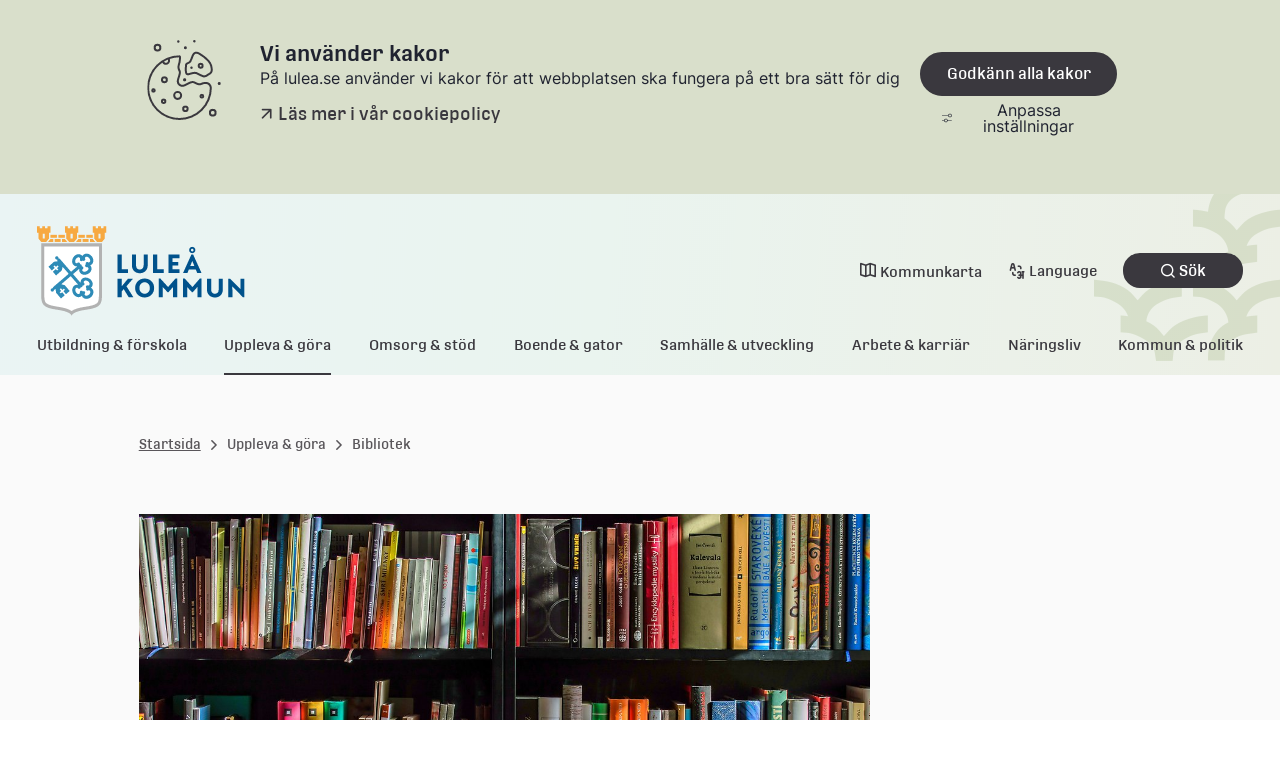

--- FILE ---
content_type: text/html;charset=UTF-8
request_url: https://www.lulea.se/uppleva--gora/bibliotek.html
body_size: 10213
content:
<!DOCTYPE html>
<html lang="sv" class="sv-no-js sv-template-innehallssida">
<head>
   <meta charset="UTF-8">
   <script nonce="5b69bb10-f7c1-11f0-8c3b-0b68013e8e90">(function(c){c.add('sv-js');c.remove('sv-no-js');})(document.documentElement.classList)</script>
   <title>Bibliotek i Luleå - Luleå kommun</title>
   <link rel="preload" href="/sitevision/system-resource/38eae4384e28d3743277ce0df62a12ba93f042934f834aa2c30a0af95dd59e2d/js/jquery.js" as="script">
   <link rel="preload" href="/sitevision/system-resource/38eae4384e28d3743277ce0df62a12ba93f042934f834aa2c30a0af95dd59e2d/envision/envision.js" as="script">
   <link rel="preload" href="/sitevision/system-resource/38eae4384e28d3743277ce0df62a12ba93f042934f834aa2c30a0af95dd59e2d/js/utils.js" as="script">
   <link rel="preload" href="/sitevision/system-resource/38eae4384e28d3743277ce0df62a12ba93f042934f834aa2c30a0af95dd59e2d/js/portlets.js" as="script">
               <meta name="keywords" content="bibliotek, bibblo, bibblan, stadsbibblo, lånekort">
                     <meta name="referrer" content="no-referrer">
         <meta name="viewport" content="width=device-width, initial-scale=1, minimum-scale=1, shrink-to-fit=no">
   <meta name="dcterms.identifier" content="https://www.lulea.se">
   <meta name="dcterms.language" content="sv">
   <meta name="dcterms.format" content="text/html">
   <meta name="dcterms.type" content="text">
   <link rel="canonical" href="/uppleva--gora/bibliotek.html">
   <link rel="stylesheet" type="text/css" href="/2.2b7bdc7f183d5df682e5b68e/1768492723603/sitevision-responsive-grids.css?gridConfigs=651.5c423106183ec4269e136596_FLUID_GRID&pushPull=true">
   <link rel="stylesheet" type="text/css" href="/2.2b7bdc7f183d5df682e5b68e/1768492794739/sitevision-spacing.css">
   
      <link rel="stylesheet" type="text/css" href="/2.2b7bdc7f183d5df682e5b68e/auto/1769097465168/SiteVision.css">
      <link rel="stylesheet" type="text/css" href="/2.2b7bdc7f183d5df682e5b68e/0/3591/print/SiteVision.css">
   <link rel="stylesheet" type="text/css" href="/sitevision/system-resource/38eae4384e28d3743277ce0df62a12ba93f042934f834aa2c30a0af95dd59e2d/css/portlets.css">
   <link rel="stylesheet" type="text/css" href="/sitevision/system-resource/38eae4384e28d3743277ce0df62a12ba93f042934f834aa2c30a0af95dd59e2d/envision/envision.css">

      <link rel="stylesheet" type="text/css" href="/2.2b7bdc7f183d5df682e5b68e/91.2b7bdc7f183d5df682e6399/1768492821080/0/sv-template-asset.css">
         <link rel="stylesheet" type="text/css" href="/webapp-resource/4.2b7bdc7f183d5df682e6bc1/360.6d41d463192b5435750175e1/1731482859585/webapp-assets.css">
      <link rel="stylesheet" type="text/css" href="/webapp-resource/4.2b7bdc7f183d5df682e6bc1/360.6ebc7e4019b9e2c5ff81d7d/1768238331504/webapp-assets.css">
      <link rel="stylesheet" type="text/css" href="/webapp-resource/4.2b7bdc7f183d5df682e6bc1/360.3304130f19961cb868e11e/1758298738453/webapp-assets.css">
      <script nonce="5b69bb10-f7c1-11f0-8c3b-0b68013e8e90">!function(t,e){t=t||"docReady",e=e||window;var n=[],o=!1,c=!1;function d(){if(!o){o=!0;for(var t=0;t<n.length;t++)try{n[t].fn.call(window,n[t].ctx)}catch(t){console&&console.error(t)}n=[]}}function a(){"complete"===document.readyState&&d()}e[t]=function(t,e){if("function"!=typeof t)throw new TypeError("callback for docReady(fn) must be a function");o?setTimeout(function(){t(e)},1):(n.push({fn:t,ctx:e}),"complete"===document.readyState?setTimeout(d,1):c||(document.addEventListener?(document.addEventListener("DOMContentLoaded",d,!1),window.addEventListener("load",d,!1)):(document.attachEvent("onreadystatechange",a),window.attachEvent("onload",d)),c=!0))}}("svDocReady",window);</script>
      <script src="/sitevision/system-resource/38eae4384e28d3743277ce0df62a12ba93f042934f834aa2c30a0af95dd59e2d/js/jquery.js"></script>
      <script src="/2.2b7bdc7f183d5df682e5b68e/91.2b7bdc7f183d5df682e6399/1768492821137/HEAD/0/sv-template-asset.js"></script>
   
    <meta property="og:title" content="Bibliotek">

<meta property="og:description" content="Luleå kommun">

    <meta property="og:type" content="website">

    <meta property="og:url" content="https://www.lulea.se/uppleva--gora/bibliotek.html">
    <meta property="og:site_name" content="Luleå kommun">


    <meta property="og:image" content="https://www.lulea.se/images/18.7e9fdec617f9812fc6c46e5/1648048130899/LK_logo_marke_ljusbla_RGB.png">
    <meta property="og:image:width" content="1200">
    
   <link rel="alternate" type="application/rss+xml" title="Vårt Luleå RSS" href="https://vartlulea.se/4.507f45bf161703c67d92f7aa/12.507f45bf161703c67d92f87a.portlet?state=rss&sv.contenttype=text/xml;charset=UTF-8" />


   <script nonce="5b69bb10-f7c1-11f0-8c3b-0b68013e8e90">
      window.sv = window.sv || {};
      sv.UNSAFE_MAY_CHANGE_AT_ANY_GIVEN_TIME_webAppExternals = {};
      sv.PageContext = {
      pageId: '4.2b7bdc7f183d5df682e6bc1',
      siteId: '2.2b7bdc7f183d5df682e5b68e',
      userIdentityId: '',
      userIdentityReadTimeout: 0,
      userLocale: 'sv_SE',
      dev: false,
      csrfToken: '',
      html5: true,
      useServerSideEvents: false,
      nodeIsReadOnly: false
      };
   </script>
      <script nonce="5b69bb10-f7c1-11f0-8c3b-0b68013e8e90">!function(){"use strict";var t,n={},e={},i={};function r(t){return n[t]=n[t]||{instances:[],modules:{},bundle:{}},n[t]}document.querySelector("html").classList.add("js");var s={registerBootstrapData:function(t,n,i,r,s){var a,o=e[t];o||(o=e[t]={}),(a=o[i])||(a=o[i]={}),a[n]={subComponents:r,options:s}},registerInitialState:function(t,n){i[t]=n},registerApp:function(n){var e=n.applicationId,i=r(e);if(t){var s={};s[e]=i,s[e].instances=[n],t.start(s)}else i.instances.push(n)},registerModule:function(t){r(t.applicationId).modules[t.path]=t},registerBundle:function(t){r(t.applicationId).bundle=t.bundle},getRegistry:function(){return n},setAppStarter:function(n){t=n},getBootstrapData:function(t){return e[t]},getInitialState:function(t){return i[t]}};window.AppRegistry=s}();</script>
   
        <meta name="rek:pubdate" content="2020-03-05T13:56:51.000Z">
        <meta name="rek:moddate" content="2025-02-10T13:24:45.000Z">
        
   
            <script nonce="5b69bb10-f7c1-11f0-8c3b-0b68013e8e90">
                window.__rekai = window.__rekai || {};
                window.__rekai.nonce = '5b69bb10-f7c1-11f0-8c3b-0b68013e8e90';
                window.__rekai.appdata = {
                    uuid: 'e3f67197',
                    
                    initSvAutoComplete: true,
                    svAutoCompleteToTarget: false,
                    svAutoCompleteQna: false,
                    svAutoCompleteShowAllBtn: false,
                    isDevEnvironment: false,
                    consent: {
                        hasRekaiConsent: false,
                        hasAcceptedRekaiConsent: false,
                        hasPendingUserConsents: true
                    }
                };
            </script>
            
   <script src="https://static.rekai.se/e3f67197.js" defer></script>
   <script src="https://static.rekai.se/files/sv-autocomplete.min.js" defer></script>
   <script>var cookieImage = '/images/18.6f52018a183f54da65f7641/1666767871293/Cookie-desktop.svg'</script>
   <link rel='icon' href='/images/18.2b7bdc7f183d5df682e5791/1647941179771/favicon.ico'>
</head>
<body class=" sv-responsive  env-m-around--0">
<div  id="svid10_5c423106183ec4269e137c9a" class="sv-layout c28558"><div class="sv-custom-module sv-pre-render sv-skip-spacer sv-template-portlet
 c28553"  id="svid12_6f52018a183f54da65f5739f"><div id="Prerender"><!-- Pre render --></div><div data-cid="5a66f3eb-39a5-4f3f-6215-eba6660627c3"></div><script nonce="5b69bb10-f7c1-11f0-8c3b-0b68013e8e90">AppRegistry.registerBootstrapData('12.6f52018a183f54da65f5739f','5a66f3eb-39a5-4f3f-6215-eba6660627c3','main',[],undefined);</script><script nonce="5b69bb10-f7c1-11f0-8c3b-0b68013e8e90">AppRegistry.registerInitialState('12.6f52018a183f54da65f5739f',{"message":"WEBAPP CREATED BY SVHIQ","route":"/"});</script>
<script nonce="5b69bb10-f7c1-11f0-8c3b-0b68013e8e90">AppRegistry.registerApp({applicationId:'pre-render|0.1.0',htmlElementId:'svid12_6f52018a183f54da65f5739f',route:'/',portletId:'12.6f52018a183f54da65f5739f',locale:'sv-SE',defaultLocale:'en',webAppId:'pre-render',webAppVersion:'0.1.0',webAppAopId:'360.474d22b718f71d96f368ef7',webAppImportTime:'1716449477972',requiredLibs:{},childComponentStateExtractionStrategy:'BY_ID'});</script></div>
<div id="svid94_5c423106183ec4269e137ed1"><div class="sv-image-portlet sv-portlet hiq-css-rule-show-in-print sv-skip-spacer sv-template-portlet
" id="svid12_2351c97b185de0f7a8e1f1"><div id="Logotypluleakommun"><!-- Logotyp-luleakommun --></div><img alt="" loading="lazy" class="sv-noborder c28555"  width="177" height="80" srcset="/images/18.2b7bdc7f183d5df682e7024/1647937613340/x160p/LK_logo_2rad_RGB_80px.png 160w, /images/18.2b7bdc7f183d5df682e7024/1647937613340/LK_logo_2rad_RGB_80px.png 177w" sizes="100vw" src="/images/18.2b7bdc7f183d5df682e7024/1647937613340/LK_logo_2rad_RGB_80px.png"></div>
<div class="sv-custom-module sv-important-message-banner sv-template-portlet
" id="svid12_6f52018a183f54da65f1c065"><div id="Viktigtmeddelandebanner"><!-- Viktigt meddelande-banner --></div><div data-cid="bed707f8-d4a3-0f7f-f13f-8a88861d5ad9"><div id="app12_6f52018a183f54da65f1c065">
	<!-- Up the quality of your app by server render placeholders to later seamlessly be replaced by the VUE instance! -->
</div>


<!--SCRIPT_TAG_TO_JS_FILE--><script src="/webapp-files/4.2b7bdc7f183d5df682e6bc1/360.6f52018a183f54da65f1c04a/1674459196664/vue/app.1e26f492.js"></script>

</div><script nonce="5b69bb10-f7c1-11f0-8c3b-0b68013e8e90">AppRegistry.registerBootstrapData('12.6f52018a183f54da65f1c065','bed707f8-d4a3-0f7f-f13f-8a88861d5ad9','main',[],undefined);</script><script nonce="5b69bb10-f7c1-11f0-8c3b-0b68013e8e90">AppRegistry.registerInitialState('12.6f52018a183f54da65f1c065',{"messages":[],"route":"/"});</script>
<script nonce="5b69bb10-f7c1-11f0-8c3b-0b68013e8e90">AppRegistry.registerApp({applicationId:'important-message-banner|0.0.1',htmlElementId:'svid12_6f52018a183f54da65f1c065',route:'/',portletId:'12.6f52018a183f54da65f1c065',locale:'sv-SE',defaultLocale:'en',webAppId:'important-message-banner',webAppVersion:'0.0.1',webAppAopId:'360.6f52018a183f54da65f1c04a',webAppImportTime:'1674459196664',requiredLibs:{},childComponentStateExtractionStrategy:'BY_ID'});</script></div>
<header class="sv-vertical sv-layout hiq-css-rule-header sv-template-layout" id="svid10_5c423106183ec4269e137e91"><div class="sv-script-portlet sv-portlet sv-skip-spacer sv-template-portlet
" id="svid12_6f52018a183f54da65f90a1"><div id="Tillinnehallet"><!-- Till innehållet --></div><div class="hiq-skip-to-content">
    <div class="hiq-skip-to-content-box">
        <a class="hiq-skip-to-content-link" href="#" tabindex="0" >
        Gå till innehållet
        </a>
    </div>
</div>

<script>
	svDocReady(function() {
        let mainContent = document.getElementsByTagName('main')[0];
        let skipToContentLink = document.getElementsByClassName('hiq-skip-to-content-link')[0];
        if(mainContent){
            skipToContentLink.href="#"+mainContent.id;
        }
    });
</script></div>
<div class="sv-custom-module sv-marketplace-sitevision-cookie-consent sv-template-portlet
" id="svid12_5c423106183ec4269e137e8e"><div id="Cookiebanner"><!-- Cookie-banner --></div><div data-cid="12.5c423106183ec4269e137e8e"></div><script nonce="5b69bb10-f7c1-11f0-8c3b-0b68013e8e90" >AppRegistry.registerBootstrapData('12.5c423106183ec4269e137e8e','12.5c423106183ec4269e137e8e','AGNOSTIC_RENDERER');</script><script nonce="5b69bb10-f7c1-11f0-8c3b-0b68013e8e90">AppRegistry.registerInitialState('12.5c423106183ec4269e137e8e',{"settings":{"displayType":"bannerTop","message":"På lulea.se använder vi kakor för att webbplatsen ska fungera på ett bra sätt för dig","settingsSubTitle":"","cookiePolicyUri":"/om-webbplatsen/personuppgifter-cookies-och-tillganglighet.html","title":"Vi använder kakor","cookiePolicyLinkText":"Läs mer i vår cookiepolicy","usePolicyPage":true,"manageButtonText":"Hantera cookies","buttonType":"acceptAll","openLinkInNewTab":false,"usePiwikPro":false},"categories":[{"id":"necessary","title":"Nödvändiga cookies","description":"Gör att våra tjänster är säkra och fungerar som de ska. Därför går de inte att inaktivera.","hasConsent":true},{"id":"analytics","title":"Analytiska cookies","description":"Ger oss information om hur vår webbplats används som gör att vi kan underhålla, driva och förbättra användarupplevelsen.","hasConsent":false,"cookies":["sv-internal-sv-web-analytics"]}],"displayOptions":{"consentOpen":true,"settingsOpen":false},"baseHeadingLevel":1,"customButtonTexts":{"acceptAllCookies":"","acceptNecessaryCookies":"","settings":"","saveAndAccept":""},"useCustomButtonTexts":false});</script>
<script nonce="5b69bb10-f7c1-11f0-8c3b-0b68013e8e90">AppRegistry.registerApp({applicationId:'marketplace.sitevision.cookie-consent|1.11.8',htmlElementId:'svid12_5c423106183ec4269e137e8e',route:'/',portletId:'12.5c423106183ec4269e137e8e',locale:'sv-SE',defaultLocale:'en',webAppId:'marketplace.sitevision.cookie-consent',webAppVersion:'1.11.8',webAppAopId:'360.6ebc7e4019b9e2c5ff81d7d',webAppImportTime:'1768238331504',requiredLibs:{"react":"18.3.1"},childComponentStateExtractionStrategy:'BY_ID'});</script></div>
<div class="sv-custom-module sv-header sv-template-portlet
" id="svid12_6f52018a183f54da65f9188"><div id="Sidhuvud"><!-- Sidhuvud --></div><div data-cid="439537d6-c982-bb0e-2e0d-cd682724176e"><div id="app12_6f52018a183f54da65f9188">
	<!-- Up the quality of your app by server render placeholders to later seamlessly be replaced by the VUE instance! -->
</div>


















<!--SCRIPT_TAG_TO_JS_FILE--><script src="/webapp-files/4.2b7bdc7f183d5df682e6bc1/360.6791549b186ff82a3f6763/1716367979863/vue/app.bb8576ed.js"></script>
</div><script nonce="5b69bb10-f7c1-11f0-8c3b-0b68013e8e90">AppRegistry.registerBootstrapData('12.6f52018a183f54da65f9188','439537d6-c982-bb0e-2e0d-cd682724176e','main',[],undefined);</script><script nonce="5b69bb10-f7c1-11f0-8c3b-0b68013e8e90">AppRegistry.registerInitialState('12.6f52018a183f54da65f9188',{"isEditMode":false,"menu":[{"isExpanded":false,"isCurrent":false,"isFolder":true,"level":1,"children":[],"hasChildren":true,"name":"Utbildning & förskola","id":"19.6f52018a183f54da65f41988","uri":"/utbildningforskola.19.6f52018a183f54da65f41988.html","openInMenu":false},{"isExpanded":false,"isCurrent":false,"isFolder":true,"level":1,"children":[{"isExpanded":false,"isCurrent":false,"isFolder":false,"level":2,"children":[],"hasChildren":true,"name":"Arrangera evenemang","id":"4.7e565568195849a17e8ea38","uri":"/uppleva--gora/arrangera-evenemang.html"},{"isExpanded":false,"isCurrent":true,"isFolder":false,"level":2,"children":[],"hasChildren":false,"name":"Bibliotek","id":"4.2b7bdc7f183d5df682e6bc1","uri":"/uppleva--gora/bibliotek.html"},{"isExpanded":false,"isCurrent":false,"isFolder":false,"level":2,"children":[],"hasChildren":true,"name":"Evenemang","id":"4.2b7bdc7f183d5df682e6d6e","uri":"/uppleva--gora/evenemang.html"},{"isExpanded":false,"isCurrent":false,"isFolder":false,"level":2,"children":[],"hasChildren":true,"name":"Friluftsliv och natur","id":"4.2b7bdc7f183d5df682e656a","uri":"/uppleva--gora/friluftsliv-och-natur.html"},{"isExpanded":false,"isCurrent":false,"isFolder":false,"level":2,"children":[],"hasChildren":true,"name":"Föreningar och organisationer","id":"4.2b7bdc7f183d5df682e6ce1","uri":"/uppleva--gora/foreningar-och-organisationer.html"},{"isExpanded":false,"isCurrent":false,"isFolder":false,"level":2,"children":[],"hasChildren":true,"name":"Idrott och motion","id":"4.2b7bdc7f183d5df682e7655","uri":"/uppleva--gora/idrott-och-motion.html"},{"isExpanded":false,"isCurrent":false,"isFolder":false,"level":2,"children":[],"hasChildren":true,"name":"Kultur","id":"4.2b7bdc7f183d5df682e77d8","uri":"/uppleva--gora/kultur.html"},{"isExpanded":false,"isCurrent":false,"isFolder":false,"level":2,"children":[],"hasChildren":true,"name":"Luleå skärgård","id":"4.2b7bdc7f183d5df682e7721","uri":"/uppleva--gora/lulea-skargard.html"},{"isExpanded":false,"isCurrent":false,"isFolder":false,"level":2,"children":[],"hasChildren":true,"name":"Luleå turistcenter","id":"4.2b7bdc7f183d5df682e77b2","uri":"/uppleva--gora/lulea-turistcenter.html"},{"isExpanded":false,"isCurrent":false,"isFolder":false,"level":2,"children":[],"hasChildren":true,"name":"Parker och lekplatser","id":"4.2b7bdc7f183d5df682e738d","uri":"/uppleva--gora/parker-och-lekplatser.html"},{"isExpanded":false,"isCurrent":false,"isFolder":false,"level":2,"children":[],"hasChildren":true,"name":"Stadsarkivet","id":"4.2b7bdc7f183d5df682e4d78","uri":"/uppleva--gora/stadsarkivet.html"},{"isExpanded":false,"isCurrent":false,"isFolder":false,"level":2,"children":[],"hasChildren":true,"name":"Ung i Luleå","id":"4.2b7bdc7f183d5df682e6cd6","uri":"/uppleva--gora/ung-i-lulea.html"},{"isExpanded":false,"isCurrent":false,"isFolder":false,"level":2,"children":[],"hasChildren":false,"name":"Världsarvet Gammelstads kyrkstad och friluftsmuseet Hägnan","id":"4.2b7bdc7f183d5df682e6b36","uri":"/uppleva--gora/varldsarvet-gammelstads-kyrkstad-och-friluftsmuseet-hagnan.html"}],"hasChildren":true,"name":"Uppleva & göra","id":"19.6f52018a183f54da65f4198a","uri":"/upplevagora.19.6f52018a183f54da65f4198a.html","openInMenu":true},{"isExpanded":false,"isCurrent":false,"isFolder":true,"level":1,"children":[],"hasChildren":true,"name":"Omsorg & stöd","id":"19.6f52018a183f54da65f4198c","uri":"/omsorgstod.19.6f52018a183f54da65f4198c.html","openInMenu":false},{"isExpanded":false,"isCurrent":false,"isFolder":true,"level":1,"children":[],"hasChildren":true,"name":"Boende & gator","id":"19.6f52018a183f54da65f4198e","uri":"/boendegator.19.6f52018a183f54da65f4198e.html","openInMenu":false},{"isExpanded":false,"isCurrent":false,"isFolder":true,"level":1,"children":[],"hasChildren":true,"name":"Samhälle & utveckling","id":"19.6f52018a183f54da65f41990","uri":"/samhalleutveckling.19.6f52018a183f54da65f41990.html","openInMenu":false},{"isExpanded":false,"isCurrent":false,"isFolder":true,"level":1,"children":[],"hasChildren":true,"name":"Arbete & karriär","id":"19.6f52018a183f54da65f41992","uri":"/arbetekarriar.19.6f52018a183f54da65f41992.html","openInMenu":false},{"isExpanded":false,"isCurrent":false,"isFolder":true,"level":1,"children":[],"hasChildren":true,"name":"Näringsliv","id":"19.6f52018a183f54da65f419a5","uri":"/naringsliv.19.6f52018a183f54da65f419a5.html","openInMenu":false},{"isExpanded":false,"isCurrent":false,"isFolder":true,"level":1,"children":[],"hasChildren":true,"name":"Kommun & politik","id":"19.6f52018a183f54da65f4197f","uri":"/kommunpolitik.19.6f52018a183f54da65f4197f.html","openInMenu":false}],"mobileMenu":[{"isExpanded":false,"isCurrent":false,"isFolder":true,"level":1,"children":[],"hasChildren":true,"name":"Utbildning & förskola","id":"19.6f52018a183f54da65f41988","uri":"/utbildningforskola.19.6f52018a183f54da65f41988.html"},{"isExpanded":true,"isCurrent":false,"isFolder":true,"level":1,"children":[{"isExpanded":false,"isCurrent":false,"isFolder":false,"level":2,"children":[],"hasChildren":true,"name":"Arrangera evenemang","id":"4.7e565568195849a17e8ea38","uri":"/uppleva--gora/arrangera-evenemang.html"},{"isExpanded":false,"isCurrent":true,"isFolder":false,"level":2,"children":[],"hasChildren":false,"name":"Bibliotek","id":"4.2b7bdc7f183d5df682e6bc1","uri":"/uppleva--gora/bibliotek.html"},{"isExpanded":false,"isCurrent":false,"isFolder":false,"level":2,"children":[],"hasChildren":true,"name":"Evenemang","id":"4.2b7bdc7f183d5df682e6d6e","uri":"/uppleva--gora/evenemang.html"},{"isExpanded":false,"isCurrent":false,"isFolder":false,"level":2,"children":[],"hasChildren":true,"name":"Friluftsliv och natur","id":"4.2b7bdc7f183d5df682e656a","uri":"/uppleva--gora/friluftsliv-och-natur.html"},{"isExpanded":false,"isCurrent":false,"isFolder":false,"level":2,"children":[],"hasChildren":true,"name":"Föreningar och organisationer","id":"4.2b7bdc7f183d5df682e6ce1","uri":"/uppleva--gora/foreningar-och-organisationer.html"},{"isExpanded":false,"isCurrent":false,"isFolder":false,"level":2,"children":[],"hasChildren":true,"name":"Idrott och motion","id":"4.2b7bdc7f183d5df682e7655","uri":"/uppleva--gora/idrott-och-motion.html"},{"isExpanded":false,"isCurrent":false,"isFolder":false,"level":2,"children":[],"hasChildren":true,"name":"Kultur","id":"4.2b7bdc7f183d5df682e77d8","uri":"/uppleva--gora/kultur.html"},{"isExpanded":false,"isCurrent":false,"isFolder":false,"level":2,"children":[],"hasChildren":true,"name":"Luleå skärgård","id":"4.2b7bdc7f183d5df682e7721","uri":"/uppleva--gora/lulea-skargard.html"},{"isExpanded":false,"isCurrent":false,"isFolder":false,"level":2,"children":[],"hasChildren":true,"name":"Luleå turistcenter","id":"4.2b7bdc7f183d5df682e77b2","uri":"/uppleva--gora/lulea-turistcenter.html"},{"isExpanded":false,"isCurrent":false,"isFolder":false,"level":2,"children":[],"hasChildren":true,"name":"Parker och lekplatser","id":"4.2b7bdc7f183d5df682e738d","uri":"/uppleva--gora/parker-och-lekplatser.html"},{"isExpanded":false,"isCurrent":false,"isFolder":false,"level":2,"children":[],"hasChildren":true,"name":"Stadsarkivet","id":"4.2b7bdc7f183d5df682e4d78","uri":"/uppleva--gora/stadsarkivet.html"},{"isExpanded":false,"isCurrent":false,"isFolder":false,"level":2,"children":[],"hasChildren":true,"name":"Ung i Luleå","id":"4.2b7bdc7f183d5df682e6cd6","uri":"/uppleva--gora/ung-i-lulea.html"},{"isExpanded":false,"isCurrent":false,"isFolder":false,"level":2,"children":[],"hasChildren":false,"name":"Världsarvet Gammelstads kyrkstad och friluftsmuseet Hägnan","id":"4.2b7bdc7f183d5df682e6b36","uri":"/uppleva--gora/varldsarvet-gammelstads-kyrkstad-och-friluftsmuseet-hagnan.html"}],"hasChildren":true,"name":"Uppleva & göra","id":"19.6f52018a183f54da65f4198a","uri":"/upplevagora.19.6f52018a183f54da65f4198a.html"},{"isExpanded":false,"isCurrent":false,"isFolder":true,"level":1,"children":[],"hasChildren":true,"name":"Omsorg & stöd","id":"19.6f52018a183f54da65f4198c","uri":"/omsorgstod.19.6f52018a183f54da65f4198c.html"},{"isExpanded":false,"isCurrent":false,"isFolder":true,"level":1,"children":[],"hasChildren":true,"name":"Boende & gator","id":"19.6f52018a183f54da65f4198e","uri":"/boendegator.19.6f52018a183f54da65f4198e.html"},{"isExpanded":false,"isCurrent":false,"isFolder":true,"level":1,"children":[],"hasChildren":true,"name":"Samhälle & utveckling","id":"19.6f52018a183f54da65f41990","uri":"/samhalleutveckling.19.6f52018a183f54da65f41990.html"},{"isExpanded":false,"isCurrent":false,"isFolder":true,"level":1,"children":[],"hasChildren":true,"name":"Arbete & karriär","id":"19.6f52018a183f54da65f41992","uri":"/arbetekarriar.19.6f52018a183f54da65f41992.html"},{"isExpanded":false,"isCurrent":false,"isFolder":true,"level":1,"children":[],"hasChildren":true,"name":"Näringsliv","id":"19.6f52018a183f54da65f419a5","uri":"/naringsliv.19.6f52018a183f54da65f419a5.html"},{"isExpanded":false,"isCurrent":false,"isFolder":true,"level":1,"children":[],"hasChildren":true,"name":"Kommun & politik","id":"19.6f52018a183f54da65f4197f","uri":"/kommunpolitik.19.6f52018a183f54da65f4197f.html"}],"topLinks":{"municipalityMap":"http://kartor.lulea.se/kommunkarta","languages":[{"name":"English","uri":"/language/english-engelska.html"},{"name":"Suomeksi","uri":"/language/suomeksi-finska.html"},{"name":"Meänkielelä","uri":"/language/meankielela-meankieli.html"},{"name":"Davvisámegiella","uri":"/language/davvisamegiella-nordsamiska.html"},{"name":"All languages","uri":"/language/all-languages.html"}]},"logo":{"uri":"/images/18.6f52018a183f54da65f5900c/1671553785593/LK_logo_2rad_Mobil.svg","altText":"Luleå kommun"},"currentPageId":"4.2b7bdc7f183d5df682e6bc1","startPage":{"uri":"/","isStartPage":false},"endpoints":{"getChildren":"/appresource/4.2b7bdc7f183d5df682e6bc1/12.6f52018a183f54da65f9188/children","getMenu":"/appresource/4.2b7bdc7f183d5df682e6bc1/12.6f52018a183f54da65f9188/menu","searchPageUri":"/om-webbplatsen/sok.html"},"route":"/"});</script>
<script nonce="5b69bb10-f7c1-11f0-8c3b-0b68013e8e90">AppRegistry.registerApp({applicationId:'header|0.0.2',htmlElementId:'svid12_6f52018a183f54da65f9188',route:'/',portletId:'12.6f52018a183f54da65f9188',locale:'sv-SE',defaultLocale:'en',webAppId:'header',webAppVersion:'0.0.2',webAppAopId:'360.6791549b186ff82a3f6763',webAppImportTime:'1716367979863',requiredLibs:{},childComponentStateExtractionStrategy:'BY_ID'});</script></div>
</header>
<div class="sv-vertical sv-layout sv-template-layout" id="svid10_6f52018a183f54da65fff0"><div id="svid94_6f52018a183f54da65f3faa1"><div class="sv-vertical sv-layout sv-skip-spacer sv-template-layout" id="svid10_6f52018a183f54da65f3fac0"><div class="sv-fluid-grid hiq-grid sv-layout sv-skip-spacer sv-template-layout" id="svid10_6f52018a183f54da65f3fab3"><div class="sv-row sv-layout sv-skip-spacer sv-template-layout" id="svid10_6f52018a183f54da65f3e236"><div class="sv-layout sv-push-1 sv-skip-spacer sv-column-11 sv-template-layout" id="svid10_6f52018a183f54da65f37353"><div class="sv-script-portlet sv-portlet sv-skip-spacer sv-template-portlet
" id="svid12_6f52018a183f54da65f44aad"><div id="Skript"><!-- Skript --></div>     <nav class="hiq-breadcrumbs" aria-label="Länkstig">
        <ul class="hiq-breadcrumbs__list">
                        <li class="hiq-breadcrumbs__item">
                                                            <a href="/" class="hiq-breadcrumbs__item-sitepage">Startsida</a>
                                                </li>
                        <li class="hiq-breadcrumbs__item">
                                    <span class="hiq-breadcrumbs__item-divider" aria-hidden="true"></span>
                    <span class="hiq-breadcrumbs__item-nositepage hiq-breadcrumbs__item-nositepage--span">Uppleva & göra</span>
                            </li>
                        <li class="hiq-breadcrumbs__item">
                                                            <span class="hiq-breadcrumbs__item-divider" aria-hidden="true"></span>
                        <span class="hiq-breadcrumbs__item-nositepage hiq-breadcrumbs__item-nositepage--span">Bibliotek</span>
                                                </li>
                    </ul>
    </nav>
 </div>
</div>
</div>
<div class="sv-row sv-layout sv-template-layout" id="svid10_70acc4a71932eb01fe8d734"><div class="sv-layout sv-push-1 sv-skip-spacer sv-column-11 sv-template-layout" id="svid10_70acc4a71932eb01fe8d735"><div class="sv-custom-module sv-languages sv-skip-spacer sv-template-portlet
" id="svid12_70acc4a71932eb01fe8d736"><div id="Oversattasprak"><!-- Översatta språk --></div>
<script nonce="5b69bb10-f7c1-11f0-8c3b-0b68013e8e90">AppRegistry.registerApp({applicationId:'languages|0.0.1',htmlElementId:'svid12_70acc4a71932eb01fe8d736',route:'/',portletId:'12.70acc4a71932eb01fe8d736',locale:'sv-SE',defaultLocale:'en',webAppId:'languages',webAppVersion:'0.0.1',webAppAopId:'360.6d41d463192b5435750175e1',webAppImportTime:'1731482859585',requiredLibs:{"react":"17.0.2"}});</script></div>
</div>
</div>
</div>
<main class="sv-vertical sv-layout hiq-css-rule-overflow-hidden sv-template-layout" id="svid10_6f52018a183f54da65fa184"><div id="svid94_6f52018a183f54da65f3ffaa"><div class="sv-fluid-grid hiq-grid sv-layout sv-skip-spacer sv-template-layout" id="svid10_6f52018a183f54da65f3ffd5"><div class="sv-row sv-layout sv-skip-spacer sv-template-layout" id="svid10_6f52018a183f54da65f3ffd6"><div class="sv-layout sv-push-1 sv-skip-spacer sv-column-11 sv-template-layout" id="svid10_6f52018a183f54da65f3ffd7"><div class="sv-row sv-layout sv-skip-spacer sv-template-layout" id="svid10_6f52018a183f54da65f3ffdb"><div class="sv-layout sv-skip-spacer sv-column-8 sv-template-layout" id="svid10_6f52018a183f54da65f40eda"><div id="svid94_2b7bdc7f183d5df682e1a268" class="pagecontent sv-layout"><div id="Mittenspalt"><!-- Mittenspalt --></div><div class="sv-image-portlet sv-portlet sv-skip-spacer" id="svid12_2b7bdc7f183d5df682e20bf5"><div id="Bild"><!-- Bild --></div><img alt="Böcker i en bokhylla" loading="lazy" class="sv-noborder c28634"  width="1200" height="797" srcset="/images/200.5c423106183ec4269e12ad6c/1666118850755/x160p/books-in-black-wooden-book-shelf-159711.jpg 160w, /images/200.5c423106183ec4269e12ad6c/1666118850755/x320p/books-in-black-wooden-book-shelf-159711.jpg 320w, /images/200.5c423106183ec4269e12ad6c/1666118850755/x480p/books-in-black-wooden-book-shelf-159711.jpg 480w, /images/200.5c423106183ec4269e12ad6c/1666118850755/x640p/books-in-black-wooden-book-shelf-159711.jpg 640w, /images/200.5c423106183ec4269e12ad6c/1666118850755/x800p/books-in-black-wooden-book-shelf-159711.jpg 800w, /images/200.5c423106183ec4269e12ad6c/1666118850755/x960p/books-in-black-wooden-book-shelf-159711.jpg 960w, /images/200.5c423106183ec4269e12ad6c/1666118850755/x1120p/books-in-black-wooden-book-shelf-159711.jpg 1120w, /images/200.5c423106183ec4269e12ad6c/1666118850755/books-in-black-wooden-book-shelf-159711.jpg 1200w" sizes="100vw" src="/images/200.5c423106183ec4269e12ad6c/1666118850755/books-in-black-wooden-book-shelf-159711.jpg"></div>
<div class="sv-text-portlet sv-use-margins" id="svid12_2b7bdc7f183d5df682e256d7"><div id="Rubrik"><!-- Rubrik --></div><div class="sv-text-portlet-content"><h1 class="hiq-h1" id="h-Bibliotek">Bibliotek</h1></div></div>
<div class="sv-text-portlet sv-use-margins" id="svid12_2b7bdc7f183d5df682e256d8"><div id="Ingress"><!-- Ingress --></div><div class="sv-text-portlet-content"><p class="hiq-preamble">Biblioteken i Luleå kommun har en gemensam katalog och gemensam <a href="https://www.bibblo.se/">webbplats tillsammans med Norrbottens andra bibliotek - bibblo.se.</a></p></div></div>
<div class="sv-text-portlet sv-use-margins" id="svid12_2b7bdc7f183d5df682e256d9"><div id="Innehall"><!-- Innehåll --></div><div class="sv-text-portlet-content"><p class="hiq-p">Öppettider på Luleås alla bibliotek hittar du på <a href="http://www.bibblo.se">den gemensamma webben för Norrbottens bibliotek.</a></p><p class="hiq-p">I Norrbotten behöver du bara ett och samma bibliotekskort för att låna och lämna tillbaka på det folkbibliotek som passar dig bäst i hela länet.</p><p class="hiq-p">Finns inte det du vill låna på ditt lokala bibliotek kan du reservera det från något annat bibliotek och hämta på det bibliotek du själv väljer.</p><p class="hiq-p">Nyfiken på vilken riktning som är utpekad för Luleå kommuns bibliotek fram till 2025? <a href="/download/18.2b7bdc7f183d5df682e46dcc/1654666826628/Biblioteksplan%20Lule%C3%A5%202021-2025_tillg%C3%A4nglig.pdf">Läs Bibliotekplanen som du hittar här.<span class="env-assistive-text"> pdf, 11.4 MB.</span></a></p></div></div>
</div></div>
<div class="sv-layout hiq-css-rule-right-column-title hiq-css-rule-right-column-distance sv-column-3 sv-template-layout" id="svid10_6f52018a183f54da65f40ecc"><div id="svid94_2b7bdc7f183d5df682e1a25a" class="pagecontent sv-layout"><div id="Hogerspalt"><!-- Högerspalt --></div></div></div>
</div>
<div class="sv-row sv-layout sv-template-layout" id="svid10_6f52018a183f54da65f3ffd9"><div class="sv-script-portlet sv-portlet sv-skip-spacer sv-template-portlet
" id="svid12_6f52018a183f54da65f3ffda"><div id="Sidanuppdateradesdelaskrivut"><!-- Sidan uppdaterades / dela / skriv ut --></div><div class="hiq-page-information">
    <p class="hiq-page-information__date">Sidan uppdaterades den 10 februari 2025</p>
    <div class="hiq-page-information__share-icon">
        <button
            class="hiq-page-information__share-button"
            data-toggle="share_container"
            aria-controls="share_container">
            Dela sidan
        </button>
        <ul id="share_container" class="hiq-page-information__share-container">
            <li class="hiq-page-information__share-list">
                                    <a href="http://www.facebook.com/sharer.php?u=https://www.lulea.se/uppleva--gora/bibliotek.html" class="hiq-page-information__share-list-item facebook" title="Dela på Facebook"></a>
                                                    <a href="https://www.linkedin.com/shareArticle?mini=true&url=https://www.lulea.se/uppleva--gora/bibliotek.html" class="hiq-page-information__share-list-item linkedin" title="Dela på LinkedIn"></a>
                                                    <a href="mailto:?subject=Tips%20fr%C3%A5n%20Lule%C3%A5%20kommuns%20webbplats&amp;body=Kika%20in%20l%C3%A4nken%20h%C3%A4r:%20http://www.lulea.se" class="hiq-page-information__share-list-item mail" title="Dela på mail"></a>
                            </li>
        </ul>
    </div>
    <span class="hiq-page-information__print-icon"></span>
    <button class="hiq-page-information__print">
        Skriv ut
    </button>
</div>

<script>
    (function () {
        const printButton = document.querySelector(".hiq-page-information__print")
        printButton.addEventListener('click', function () {
            window.print()
        })
    })()
</script></div>
</div>
</div>
</div>
</div>
</div></main>
</div>
</div></div>
<footer class="sv-vertical sv-layout sv-template-layout" id="svid10_5c423106183ec4269e137ec4"><div class="sv-script-portlet sv-portlet sv-skip-spacer sv-template-portlet
" id="svid12_6f52018a183f54da65f158"><div id="Footer"><!-- Footer --></div>    <div>
        <div class="sv-vertical sv-layout hiq-css-rule-footer-container sv-skip-spacer c28556"  id="svid10_6f52018a183f54da65f43232"><div class="sv-fluid-grid hiq-grid sv-layout sv-skip-spacer" id="svid10_6f52018a183f54da65f43252"><div class="sv-row sv-layout sv-skip-spacer" id="svid10_6f52018a183f54da65f43253"><div class="sv-layout sv-skip-spacer sv-column-3" id="svid10_6f52018a183f54da65f43254"><div class="sv-text-portlet sv-use-margins hiq-css-rule-footer-title sv-skip-spacer" id="svid12_6f52018a183f54da65f43255"><div id="sidfotkontaktaoss"><!-- sidfot-kontaktaoss --></div><div class="sv-text-portlet-content"><h2 class="hiq-h2-white" id="h-Kontakta">Kontakta</h2></div></div>
<div class="sv-text-portlet sv-use-margins" id="svid12_6f52018a183f54da65f43256"><div id="sidfotadress"><!-- sidfot-adress --></div><div class="sv-text-portlet-content"><p class="hiq-text-footer">Adress:<br>Luleå kommun, 971 85 Luleå</p><p class="hiq-text-footer">Telefonnummer:<br><a href="tel:+46920453000">0920 - 45 30 00</a></p><p class="hiq-text-footer">E-post:<br><a href="mailto:lulea.kommun@lulea.se">Lulea.kommun@lulea.se</a></p></div></div>
<div class="sv-text-portlet sv-use-margins" id="svid12_6f52018a183f54da65f43258"><div id="sidfotgdpr"><!-- sidfot-gdpr --></div><div class="sv-text-portlet-content"><p class="hiq-link-standard-with-icon-white"><a href="/om-webbplatsen/personuppgifter-cookies-och-tillganglighet.html">Personuppgifter och tillgänglighet</a></p></div></div>
</div>
<div class="sv-layout sv-column-3" id="svid10_6f52018a183f54da65f4325a"><div class="sv-text-portlet sv-use-margins hiq-css-rule-footer-title sv-skip-spacer" id="svid12_6f52018a183f54da65f4325b"><div id="sidfothittadirekt"><!-- sidfot-hittadirekt --></div><div class="sv-text-portlet-content"><h2 class="hiq-h2-white" id="h-Hittadirekt">Hitta direkt</h2></div></div>
<div class="sv-text-portlet sv-use-margins" id="svid12_6f52018a183f54da65f4325c"><div id="sidfotanslag"><!-- sidfot-anslag --></div><div class="sv-text-portlet-content"><p class="hiq-text-footer"><a href="/kommun--politik/insyn-och-rattssakerhet/anslagstavla.html">Anslagstavla</a></p></div></div>
<div class="sv-text-portlet sv-use-margins" id="svid12_6f52018a183f54da65f4325e"><div id="sidfotsynpunkt"><!-- sidfot-synpunkt --></div><div class="sv-text-portlet-content"><p class="hiq-text-footer"><a href="/kommun--politik/paverka-din-kommun.html">Påverka din kommun</a></p></div></div>
<div class="sv-text-portlet sv-use-margins" id="svid12_6f52018a183f54da65f43260"><div id="sidfotnnewletter"><!-- sidfot-nnewletter --></div><div class="sv-text-portlet-content"><p class="hiq-text-footer"><a href="/kampanjer/nyhetsbrev/nyhetsbrev.html">Nyhetsbrev</a></p></div></div>
<div class="sv-text-portlet sv-use-margins" id="svid12_6f52018a183f54da65f75388"><div id="sidfotpressrum"><!-- sidfot-pressrum --></div><div class="sv-text-portlet-content"><p class="hiq-text-footer"><a href="/kommun--politik/pressrum.html">Pressrum</a></p></div></div>
<div class="sv-text-portlet sv-use-margins" id="svid12_6cd4ac3e1938db050ec2a4d"><div id="Kopia1avsidfotpressrum"><!-- Kopia (1) av sidfot-pressrum --></div><div class="sv-text-portlet-content"><p class="hiq-text-footer"><a href="/arbete--karriar/lediga-jobb.html">Lediga jobb</a></p></div></div>
<div class="sv-text-portlet sv-use-margins" id="svid12_6f52018a183f54da65f43262"><div id="sidfotflerwww"><!-- sidfot-flerwww --></div><div class="sv-text-portlet-content"><p class="hiq-link-standard-with-icon-white"><a href="/om-webbplatsen/fler-webbplatser.html">Fler webbplatser</a></p></div></div>
</div>
<div class="sv-layout sv-column-3" id="svid10_6f52018a183f54da65f43264"></div>
<div class="sv-layout sv-column-3" id="svid10_6f52018a183f54da65f43265"><div class="sv-image-portlet sv-portlet sv-skip-spacer" id="svid12_6f52018a183f54da65f43266"><div id="logotypsidfot"><!-- logotyp-sidfot --></div><img alt="" loading="lazy" class="sv-noborder sv-svg c28552"  width="154" height="66" src="/images/18.6f52018a183f54da65f36f82/1669789550042/Lulea%20kommun%20-%20Logotyp.svg"></div>
<div class="sv-custom-module sv-social-media-links" id="svid12_6f52018a183f54da65f43267"><div id="Socialamedielankar"><!-- Sociala medielänkar --></div><div data-cid="828b2bfb-73dd-804b-6ad8-30bc367f21b4"><div class="hiq-social-media-links">
	<h2 class="hiq-social-media-links__title">Hitta oss på</h2>
	<ul class="hiq-social-media-links__list">
		
			
				<li class="hiq-social-media-links__item hiq-social-media-links__facebook">
					<a href="https://www.facebook.com/Luleakommun/">
						<span class="hiq-social-media-links__text"></span>
						<span class='show-for-sr'>Facebook</span>
					</a>
				</li>
			
		
			
		
			
				<li class="hiq-social-media-links__item hiq-social-media-links__instagram">
					<a href="https://www.instagram.com/luleakommun">
						<span class="hiq-social-media-links__text"></span>
						<span class='show-for-sr'>Instagram</span>
					</a>
				</li>
			
		
			
		
			
				<li class="hiq-social-media-links__item hiq-social-media-links__linkedin">
					<a href="https://se.linkedin.com/company/lulea-kommun">
						<span class="hiq-social-media-links__text"></span>
						<span class='show-for-sr'>LinkedIn</span>
					</a>
				</li>
			
		
	</ul>
</div></div><script nonce="5b69bb10-f7c1-11f0-8c3b-0b68013e8e90">AppRegistry.registerBootstrapData('12.6f52018a183f54da65f43267','828b2bfb-73dd-804b-6ad8-30bc367f21b4','main',[],undefined);</script><script nonce="5b69bb10-f7c1-11f0-8c3b-0b68013e8e90">AppRegistry.registerInitialState('12.6f52018a183f54da65f43267',{"title":"Hitta oss på","linkList":[{"id":"facebook","name":"Facebook","url":"https://www.facebook.com/Luleakommun/","show":true},{"id":"youtube","name":"YouTube","url":"https://www.youtube.com/user/LuleaKommun/","show":false},{"id":"instagram","name":"Instagram","url":"https://www.instagram.com/luleakommun","show":true},{"id":"twitter","name":"Twitter","url":"https://hiq.se","show":false},{"id":"linkedin","name":"LinkedIn","url":"https://se.linkedin.com/company/lulea-kommun","show":true}],"route":"/"});</script><script src="/webapp-resource/4.6f52018a183f54da65f4322a/360.5c423106183ec4269e13829e/1674128590645/webapp-assets.js"></script>
<script nonce="5b69bb10-f7c1-11f0-8c3b-0b68013e8e90">AppRegistry.registerApp({applicationId:'social-media-links|0.0.1',htmlElementId:'svid12_6f52018a183f54da65f43267',route:'/',portletId:'12.6f52018a183f54da65f43267',locale:'sv-SE',defaultLocale:'en',webAppId:'social-media-links',webAppVersion:'0.0.1',webAppAopId:'360.5c423106183ec4269e13829e',webAppImportTime:'1674128590645',requiredLibs:{},childComponentStateExtractionStrategy:'BY_ID'});</script></div>
<div class="sv-text-portlet sv-use-margins hiq-css-rule-link-standard-without-icon" id="svid12_6f52018a183f54da65f43269"><div id="sidfotorgnr"><!-- sidfot-orgnr --></div><div class="sv-text-portlet-content"><p class="hiq-text-footer">Organisationsnummer 21 20 00-2742</p></div></div>
</div>
</div>
</div>
</div>
    </div>
</div>
<div class="sv-script-portlet sv-portlet sv-template-portlet
" id="svid12_6f52018a183f54da65f44bc"><div id="Gatilltoppen"><!-- Gå till toppen --></div><div class="hiq-go-to-top">
    <a class="hiq-go-to-top__link" href="#" tabindex="1">
        Till toppen
    </a>
</div></div>
</footer>
<div class="sv-custom-module sv-marketplace-reakai-rekai-webapp sv-template-portlet
" id="svid12_6f52018a183f54da65f81b40"><div id="Rekai"><!-- Rek.ai --></div><div class="rekai-main" data-cid="0baf2d6b-5177-9f06-02e6-215e7a47deb7">
<script nonce="5b69bb10-f7c1-11f0-8c3b-0b68013e8e90">

    window.__rekai = window.__rekai || {};
    window.__rekai.appdata = window.__rekai.appdata || {};
    window.__rekai.appdata.seed = '4096093v';
    window.__rekai.appdata.viewclick = 'true';


</script>


    
    <script nonce="5b69bb10-f7c1-11f0-8c3b-0b68013e8e90">
    
        window.rek_viewclick = true;
        window.__rekai.addedby = 'sv-app';
    </script>


</div><script nonce="5b69bb10-f7c1-11f0-8c3b-0b68013e8e90">AppRegistry.registerBootstrapData('12.6f52018a183f54da65f81b40','0baf2d6b-5177-9f06-02e6-215e7a47deb7','main',[],undefined);</script><script nonce="5b69bb10-f7c1-11f0-8c3b-0b68013e8e90">AppRegistry.registerInitialState('12.6f52018a183f54da65f81b40',{"renderData":{"appContext":{"portletNS":"12_6f52018a183f54da65f81b40","appNS":"rekai_12_6f52018a183f54da65f81b40","viewMode":true,"editMode":false,"appMode":"gather","currentURI":"/uppleva--gora/bibliotek.html"},"uuid":"e3f67197","isProject":true,"seed":"4096093v","view":true,"rendertype":"list","filters":{"hits":"10","pagetype":"svpage","notpagetype":["svarticle"],"domain":["luleawebb","luleawebbetjanst"],"include":"all","includeSubtree":[],"includeSubtreeNodeId":null,"includeSubtreeNode":null,"includeLevel":"1","exclude":"none","excludeSubtree":[],"excludeSubtreeNodeId":null,"excludeSubtreeNode":null},"rendering":{"useHeader":null,"headerText":"Hitta direkt","headerFontNode":"13.2b7bdc7f183d5df682e47e0","headerFontClass":"hiq-p","headerFontHeadingLevel":0,"zebrastripes1":false,"zebrastripes2":false,"zebrastripes3":false,"zebraStripes1ColorNode":"35.2b7bdc7f183d5df682e4739","zebraStripes2ColorNode":"35.2b7bdc7f183d5df682e4739","zebraStripes3ColorNode":"35.2b7bdc7f183d5df682e4739","cols":"1","useImg":true,"fallbackImgNode":null,"fallbackImgURI":"","titleFontNode":"13.2b7bdc7f183d5df682e47e0","titleFontClass":"hiq-p","titleFontHeadingLevel":0,"useIngress":true,"ingressFontNode":"13.2b7bdc7f183d5df682e47e0","ingressFontClass":"hiq-p","ingressHeadingLevel":0,"useIngressLimit":true,"ingressLimit":"80","zebraStripes1ColorHex":"#ffffff","zebraStripes2ColorHex":"#ffffff","zebraStripes3ColorHex":"#ffffff"},"customTags":"","customTagsRaw":"","customTagsArray":[{"key":"","value":""}],"useLegacySettings":false,"legacySettings":{"pagetype":null,"subtreeId":"","subtreePage":null},"nonce":"5b69bb10-f7c1-11f0-8c3b-0b68013e8e90"},"rendering":"{\"useHeader\":null,\"headerText\":\"Hitta direkt\",\"headerFontNode\":\"13.2b7bdc7f183d5df682e47e0\",\"headerFontClass\":\"hiq-p\",\"headerFontHeadingLevel\":0,\"zebrastripes1\":false,\"zebrastripes2\":false,\"zebrastripes3\":false,\"zebraStripes1ColorNode\":\"35.2b7bdc7f183d5df682e4739\",\"zebraStripes2ColorNode\":\"35.2b7bdc7f183d5df682e4739\",\"zebraStripes3ColorNode\":\"35.2b7bdc7f183d5df682e4739\",\"cols\":\"1\",\"useImg\":true,\"fallbackImgNode\":null,\"fallbackImgURI\":\"\",\"titleFontNode\":\"13.2b7bdc7f183d5df682e47e0\",\"titleFontClass\":\"hiq-p\",\"titleFontHeadingLevel\":0,\"useIngress\":true,\"ingressFontNode\":\"13.2b7bdc7f183d5df682e47e0\",\"ingressFontClass\":\"hiq-p\",\"ingressHeadingLevel\":0,\"useIngressLimit\":true,\"ingressLimit\":\"80\",\"zebraStripes1ColorHex\":\"#ffffff\",\"zebraStripes2ColorHex\":\"#ffffff\",\"zebraStripes3ColorHex\":\"#ffffff\"}","route":"/"});</script>
<script nonce="5b69bb10-f7c1-11f0-8c3b-0b68013e8e90">AppRegistry.registerApp({applicationId:'marketplace.reakai.rekai-webapp|1.6.1',htmlElementId:'svid12_6f52018a183f54da65f81b40',route:'/',portletId:'12.6f52018a183f54da65f81b40',locale:'sv-SE',defaultLocale:'en',webAppId:'marketplace.reakai.rekai-webapp',webAppVersion:'1.6.1',webAppAopId:'360.3304130f19961cb868e11e',webAppImportTime:'1758298738453',requiredLibs:{},childComponentStateExtractionStrategy:'BY_ID'});</script></div>
</div></div>




<script src="/sitevision/system-resource/38eae4384e28d3743277ce0df62a12ba93f042934f834aa2c30a0af95dd59e2d/envision/envision.js"></script>
<script src="/sitevision/system-resource/38eae4384e28d3743277ce0df62a12ba93f042934f834aa2c30a0af95dd59e2d/js/utils.js"></script>
<script src="/sitevision/system-resource/38eae4384e28d3743277ce0df62a12ba93f042934f834aa2c30a0af95dd59e2d/js/portlets.js"></script>

<script src="/2.2b7bdc7f183d5df682e5b68e/91.2b7bdc7f183d5df682e6399/1768492821137/BODY/0/sv-template-asset.js"></script>
<script src="/sitevision/system-resource/38eae4384e28d3743277ce0df62a12ba93f042934f834aa2c30a0af95dd59e2d/js/webAppExternals/react_17_0.js"></script>
<script src="/sitevision/system-resource/38eae4384e28d3743277ce0df62a12ba93f042934f834aa2c30a0af95dd59e2d/js/webAppExternals/react_18_3.js"></script>
<script src="/webapp-resource/4.2b7bdc7f183d5df682e6bc1/360.6791549b186ff82a3f6763/1716367979863/webapp-assets.js"></script>
<script src="/webapp-resource/4.2b7bdc7f183d5df682e6bc1/360.6d41d463192b5435750175e1/1731482859585/webapp-assets.js"></script>
<script src="/webapp-resource/4.2b7bdc7f183d5df682e6bc1/360.6ebc7e4019b9e2c5ff81d7d/1768238331504/webapp-assets.js"></script>
<script src="/webapp-resource/4.2b7bdc7f183d5df682e6bc1/360.3304130f19961cb868e11e/1758298738453/webapp-assets.js"></script>
<script src="/webapp-resource/4.2b7bdc7f183d5df682e6bc1/360.6f52018a183f54da65f1c04a/1674459196664/webapp-assets.js"></script>
<script src="/webapp-resource/4.2b7bdc7f183d5df682e6bc1/360.474d22b718f71d96f368ef7/1716449477972/webapp-assets.js"></script>
<script src="/sitevision/system-resource/38eae4384e28d3743277ce0df62a12ba93f042934f834aa2c30a0af95dd59e2d/webapps/webapp_sdk-legacy.js"></script>
</body>
</html>

--- FILE ---
content_type: text/css
request_url: https://www.lulea.se/2.2b7bdc7f183d5df682e5b68e/auto/1769097465168/SiteVision.css
body_size: 16466
content:
.c30565{max-height:840px;max-width:900px}.c30535{max-height:1258px;max-width:2100px}.c29967{max-height:2667px;max-width:4000px}.c28653{max-height:165px;max-width:560px}.c28826{max-height:768px;max-width:751px}.c28698{max-height:83px;max-width:50px}.c28238{width:24.54379%}.c28686{max-height:691px;max-width:1174px}.c30597{max-height:269px;max-width:588px}.c30358{height:50px;width:20.3086%}.c28932{max-height:851px;max-width:1199px}.c29063{max-height:152px;max-width:180px}.c29110{max-height:493px;max-width:778px}.c29933{max-height:1843px;max-width:1843px}.c30098{max-height:683px;max-width:1199px}.c29510{max-height:180px;max-width:300px}.c28324{padding-top:10px}.c29239{max-height:479px;max-width:1099px}.c30155{max-height:575px;max-width:1000px}.c28871{max-height:743px;max-width:1000px}.c28811{max-height:722px;max-width:1199px}.c28815{max-height:109px;max-width:220px}.c29384{max-height:1766px;max-width:2100px}.c28606{float:right;margin-left:1em;position:relative}.c28338{max-height:1334px;max-width:2000px}.c28602{text-align:right}.c29909{max-height:1285px;max-width:1000px}.c30598{max-height:201px;max-width:605px}.c28328{max-height:755px;max-width:950px}.c30035{max-height:689px;max-width:500px}.c28252{width:77.9639%}.c28263{max-height:1381px;max-width:975px}.c28382{max-height:31px;max-width:100px}.c29818{max-height:786px;max-width:1000px}.c29606{max-height:1305px;max-width:915px}.c28227{max-height:733px;max-width:1042px}.c28506{width:20.9917%}.c29842{max-height:765px;max-width:1199px}.c28226{max-height:783px;max-width:1252px}.c28952{max-height:333px;max-width:1184px}.c30329{max-height:1452px;max-width:2100px}.c29618{max-height:624px;max-width:1100px}.c28894{max-height:657px;max-width:1000px}.c28859{max-height:678px;max-width:1000px}.c30216{max-height:509px;max-width:700px}.c28519{margin-bottom:2em;margin-top:2em;width:366px}.c29323{max-height:661px;max-width:1000px}.c28850{max-height:436px;max-width:600px}.c28361{max-height:471px;max-width:1200px}.c28248{width:25.411%}.c28266{max-height:927px;max-width:1200px}.c28996{max-height:1346px;max-width:1284px}.c28198{max-height:893px;max-width:1124px}.c29622{max-height:1067px;max-width:1600px}.c28773{width:366px}.c29221{max-height:489px;max-width:1000px}.c30066{max-height:1509px;max-width:1000px}.c28314{background-color:#f2f2f2;border-left:#726f72 1px solid;border-right:#726f72 1px solid;border-top:#726f72 1px solid;float:left;margin-right:10px;padding:3px}.c29396{max-height:574px;max-width:1200px}.c29555{max-height:639px;max-width:912px}.c30417{width:51.7548%}.c29790{margin-bottom:3.5em}.c29258{max-height:656px;max-width:1200px}.c29740{max-height:660px;max-width:1200px}.c28440{max-height:546px;max-width:971px}.c30233{max-height:390px;max-width:620px}.c28828{max-height:407px;max-width:620px}.c28510{width:20.9919%}.c30037{max-height:752px;max-width:500px}.c28638{max-height:490px;max-width:840px}.c29607{max-height:768px;max-width:1152px}.c28463{max-height:606px;max-width:1077px;padding-bottom:4px;padding-left:4px;padding-right:4px}.c28452{max-height:595px;max-width:2100px}.c30185{max-height:1282px;max-width:1920px}.c30401{width:68.193%}.c30376{width:99.9353%}.c30243{max-height:1068px;max-width:1181px}.c28594{max-height:655px;max-width:667px}.c30455{max-height:1617px;max-width:1386px}.c28692{max-height:2px;max-width:122px}.c29355{max-height:596px;max-width:1000px}.c30094{float:left;margin-right:1.9em;padding-bottom:0.9em;padding-left:0;position:relative}.c29044{padding-top:1.8em}.c30330{max-height:995px;max-width:2100px}.c30493{max-height:1057px;max-width:1250px}.c29301{max-height:635px;max-width:1000px}.c29069{max-height:208px;max-width:1200px}.c29716{max-height:467px;max-width:1000px}.c30553{width:49.9907%}.c29806{max-height:1250px;max-width:1250px}.c30621{max-height:81px;max-width:422px}.c29351{max-height:660px;max-width:1159px}.c29103{max-height:1358px;max-width:1924px}.c29921{max-height:1484px;max-width:1170px}.c30474{max-height:1184px;max-width:1365px}.c29163{max-height:500px;max-width:1100px}.c28430{max-height:422px;max-width:800px}.c29689{max-height:282px;max-width:250px}.c29325{max-height:640px;max-width:1000px}.c30068{max-height:1290px;max-width:1000px}.c28421{width:67.1949%}.c30261{max-height:640px;max-width:481px}.c29940{max-height:553px;max-width:1200px}.c30556{max-height:1108px;max-width:2100px}.c29436{max-height:716px;max-width:1200px}.c28307{max-height:1335px;max-width:1536px}.c29181{padding-right:10px}.c29748{max-height:465px;max-width:620px}.c30114{max-height:980px;max-width:1386px}.c29902{max-height:1030px;max-width:1355px}.c29444{margin-top:1.2em}.c29835{max-height:852px;max-width:800px}.c28753{max-height:682px;max-width:1200px}.c28658{margin-bottom:60px;padding-top:80px}.c29257{max-height:469px;max-width:700px}.c28284{max-height:520px;max-width:794px}.c29754{max-height:530px;max-width:964px}.c28808{max-height:717px;max-width:1199px}.c30443{max-height:888px;max-width:1200px}.c30206{padding-bottom:2.2em}.c29999{max-height:549px;max-width:580px}.c29437{max-height:206px;max-width:310px}.c28662{max-height:636px;max-width:1000px}.c29708{max-height:642px;max-width:809px}.c28201{max-height:746px;max-width:1067px}.c29408{max-height:1323px;max-width:2100px}.c29299{max-height:609px;max-width:1000px}.c29897{max-height:790px;max-width:1000px}.c29627{float:right;margin-left:0em;padding-bottom:0em;padding-left:0em;position:relative}.c30161{max-height:195px;max-width:735px}.c28823{max-height:699px;max-width:1200px}.c28389{max-width:250px}.c28670{background-image:url('/images/18.2b7bdc7f183d5df682e19409/1357724600260/blue-icon.png');background-position:top left;background-repeat:no-repeat}.c28279{max-height:1345px;max-width:2099px}.c29593{margin-left:5em}.c28262{max-height:828px;max-width:876px}.c28699{max-height:960px;max-width:1280px}.c30018{max-height:406px;max-width:625px}.c30193{max-height:400px;max-width:316px}.c29409{max-height:418px;max-width:900px}.c29858{max-height:1031px;max-width:1200px}.c29328{max-height:614px;max-width:1000px}.c28291{padding:3px}.c30217{max-height:496px;max-width:700px}.c30182{max-height:545px;max-width:567px}.c30581{max-height:598px;max-width:900px}.c29486{max-height:1890px;max-width:3456px}.c29021{max-height:486px;max-width:700px}.c28702{max-height:300px;max-width:354px}.c30189{max-height:600px;max-width:525px}.c30324{max-height:1225px;max-width:980px}.c30227{border-collapse:collapse;height:150px;width:100.04%}.c29164{max-height:164px;max-width:450px}.c29482{max-height:739px;max-width:1199px}.c30615{padding-bottom:56.25%;position:relative;width:100%}.c29785{max-height:635px;max-width:1199px}.c29843{max-height:554px;max-width:978px}.c29758{width:42px}.c30433{max-height:1339px;max-width:2100px}.c29879{max-height:558px;max-width:595px}.c29964{max-height:847px;max-width:1000px}.c30191{max-height:350px;max-width:280px}.c28633{max-height:700px;max-width:1200px}.c28337{max-height:281px;max-width:541px}.c28990{height:184px;width:432px}.c28740{max-height:342px;max-width:300px}.c29330{max-height:679px;max-width:1000px}.c29963{max-height:889px;max-width:1200px}.c30591{width:12.4952%}.c29643{max-height:662px;max-width:1000px}.c29233{height:70%;padding-left:10%;width:70%}.c29968{max-height:218px;max-width:174px}.c30316{max-height:150px;max-width:134px}.c29180{max-height:225px;max-width:360px}.c30372{width:45.0768%}.c30140{max-height:426px;max-width:600px}.c30303{width:19.4387%}.c29245{max-height:830px;max-width:1000px}.c30396{width:40.1966%}.c29796{max-height:453px;max-width:600px}.c29484{max-height:770px;max-width:1199px}.c29139{max-height:228px;max-width:300px}.c30386{width:71.2752%}.c29451{margin-top:3.7em}.c30298{width:26.4168%}.c28624{max-height:144px;max-width:249px}.c29880{float:right;margin-bottom:9px;margin-left:-0.1em;margin-right:0.3em;padding-bottom:0em;padding-right:0em;padding-top:0em;position:relative}.c29907{max-height:1454px;max-width:1000px}.c28508{width:29.332%}.c28220{max-height:987px;max-width:1095px}.c30518{max-height:1228px;max-width:1772px}.c29943{max-height:912px;max-width:907px}.c28755{max-height:1333px;max-width:2000px}.c28672{max-height:106px;max-width:250px}.c28306{max-height:678px;max-width:1017px}.c28963{max-height:720px;max-width:1200px}.c28622{max-height:853px;max-width:1280px}.c30033{max-height:818px;max-width:462px}.c30266{height:80px;width:27.7688%}.c30480{max-height:681px;max-width:1200px}.c29881{padding-bottom:0em}.c30075{max-height:699px;max-width:1000px}.c28747{max-height:294px;max-width:440px}.c29952{max-height:328px;max-width:800px}.c29146{height:264px;width:809px}.c28336{max-height:682px;max-width:1000px}.c29838{max-height:726px;max-width:1010px}.c29692{max-height:367px;max-width:250px}.c29202{max-height:321px;max-width:625px}.c29017{margin-top:4em}.c30274{max-height:900px;max-width:2000px}.c29183{margin-right:4px}.c28941{max-height:546px;max-width:914px}.c29042{max-height:403px;max-width:700px}.c30273{max-height:846px;max-width:1200px}.c29923{max-height:678px;max-width:1200px}.c28741{max-height:576px;max-width:1000px}.c29028{max-height:819px;max-width:1200px}.c29659{max-height:245px;max-width:250px}.c29205{max-height:146px;max-width:220px}.c28835{width:17.1393%}.c30496{max-height:150px;max-width:689px}.c30404{width:24.5311%}.c29166{max-height:440px;max-width:620px}.c29670{max-height:162px;max-width:180px}.c29540{max-height:1176px;max-width:1200px}.c30009{max-height:742px;max-width:1000px}.c28208{display:block;height:auto;width:100%}.c29649{max-height:744px;max-width:1000px}.c29644{max-height:60px;max-width:1181px}.c28908{max-height:1345px;max-width:1000px}.c29121{max-height:170px;max-width:170px}.c29118{max-height:566px;max-width:1099px}.c30284{max-height:569px;max-width:999px}.c30514{max-height:661px;max-width:1200px}.c29023{max-height:465px;max-width:700px}.c28536{width:77%}.c29682{max-height:494px;max-width:1000px}.c28708{max-height:1181px;max-width:2100px}.c30212{max-height:864px;max-width:700px}.c29988{max-height:929px;max-width:1000px}.c29158{width:100px}.c30278{max-height:480px;max-width:840px}.c28216{max-height:798px;max-width:1200px;padding-bottom:4px;padding-left:4px;padding-right:4px}.c29884{max-height:853px;max-width:1191px}.c29443{max-height:70px;max-width:200px}.c29244{max-height:739px;max-width:1000px}.c28235{max-height:565px;max-width:1100px}.c30495{max-height:993px;max-width:1404px}.c29076{max-height:733px;max-width:1100px}.c29698{max-height:982px;max-width:2029px}.c29278{max-height:330px;max-width:400px}.c28768{max-height:1600px;max-width:1200px}.c30157{max-height:480px;max-width:960px}.c28947{max-height:805px;max-width:1199px}.c28528{width:27.9703%}.c28495{width:24.6556%}.c29851{max-height:743px;max-width:569px}.c28232{max-height:633px;max-width:950px}.c30307{max-height:821px;max-width:1920px}.c29853{max-height:1199px;max-width:1199px}.c30224{max-height:1080px;max-width:1632px}.c28538{max-height:245px;max-width:1157px}.c30127{margin:0.3em 0.0em 0.2em 0.5em;max-width:90%;overflow:hidden;text-overflow:ellipsis;white-space:nowrap}.c28289{max-height:848px;max-width:1280px}.c29898{max-height:292px;max-width:535px}.c29474{width:131px}.c28426{width:77.8528%}.c29012{max-height:585px;max-width:1024px}.c30282{max-height:920px;max-width:1500px}.c30300{width:22.7616%}.c28532{width:35.1843%}.c28779{max-height:1335px;max-width:2000px}.c30133{max-height:419px;max-width:600px}.c29442{max-height:211px;max-width:734px}.c28494{width:34.239%}.c30011{max-height:722px;max-width:1000px}.c29595{max-height:764px;max-width:1200px}.c28729{max-height:554px;max-width:1000px}.c29982{max-height:755px;max-width:580px}.c28971{max-height:847px;max-width:1199px}.c29405{max-height:309px;max-width:620px}.c28376{max-height:1386px;max-width:2100px}.c29099{max-height:534px;max-width:800px}.c30517{max-height:386px;max-width:1000px}.c28535{max-height:596px;max-width:1200px}.c29725{max-height:802px;max-width:1200px}.c29380{max-height:272px;max-width:620px}.c30409{width:10.3526%}.c29941{max-height:718px;max-width:927px}.c29147{max-height:634px;max-width:1200px}.c30056{max-height:1217px;max-width:1000px}.c29852{max-height:435px;max-width:770px}.c30342{max-height:847px;max-width:1275px}.c29765{max-height:120px;max-width:516px}.c28200{max-height:1157px;max-width:2029px}.c29569{max-height:1452px;max-width:1200px}.c28412{width:72.334%}.c28534{max-height:718px;max-width:1280px}.c30506{max-height:444px;max-width:1200px}.c29211{max-height:413px;max-width:620px}.c28827{border-top-color:#e48a4a;border-top-style:solid;border-top-width:2px}.c29046{max-height:451px;max-width:700px}.c29823{max-height:717px;max-width:1000px}.c30485{width:16.1243%}.c29568{max-height:786px;max-width:1200px}.c28641{max-height:221px;max-width:454px}.c29285{max-height:2095px;max-width:2100px}.c30122{padding:0 0 2.0em 0}.c30067{max-height:889px;max-width:1000px}.c30092{max-height:224px;max-width:250px}.c30374{width:28.3495%}.c30190{max-height:400px;max-width:312px}.c28590{max-height:1168px;max-width:1701px}.c28821{max-height:1900px;max-width:1900px}.c28680{max-height:609px;max-width:1200px}.c28567{max-height:146px;max-width:945px}.c28250{width:24.5798%}.c30049{max-height:1394px;max-width:1000px}.c30322{background-color:#efefef}.c28546{max-height:85px;max-width:99px}.c28667{margin-bottom:0.2em}.c29728{max-height:406px;max-width:550px}.c30631{max-height:67px;max-width:481px}.c29253{max-height:598px;max-width:1000px}.c28944{max-height:745px;max-width:775px}.c29223{max-height:279px;max-width:620px}.c28577{height:1173px;width:100%}.c29367{max-height:569px;max-width:1000px}.c28744{max-height:404px;max-width:606px}.c30361{width:52.3969%}.c30183{max-height:315px;max-width:620px}.c29292{max-height:660px;max-width:1176px}.c28832{width:11.2477%}.c29729{max-height:343px;max-width:620px}.c30321{max-height:1063px;max-width:1063px}.c29669{max-height:840px;max-width:996px}.c29168{padding-bottom:0.2em;padding-top:1.5em}.c28311{max-height:1331px;max-width:1694px;padding-bottom:4px;padding-left:4px;padding-right:4px}.c29162{max-height:765px;max-width:1200px}.c29958{max-height:718px;max-width:1200px}.c30145{max-height:759px;max-width:1199px}.c28934{max-height:315px;max-width:775px}.c29811{max-height:594px;max-width:676px}.c28647{margin-bottom:1em}.c28564{padding-bottom:4em}.c29584{max-height:468px;max-width:1200px}.c30629{max-height:78px;max-width:302px}.c29341{max-height:670px;max-width:1134px}.c29703{max-height:529px;max-width:527px}.c29883{max-height:637px;max-width:851px}.c30612{max-height:275px;max-width:183px}.c28886{max-height:698px;max-width:1000px}.c29905{max-height:819px;max-width:1000px}.c28829{width:5.78453%}.c30113{max-height:981px;max-width:1386px}.c30165{max-height:677px;max-width:1199px}.c28524{width:48.7265%}.c30029{max-height:637px;max-width:500px}.c28683{max-height:512px;max-width:867px}.c28960{max-height:1089px;max-width:1200px}.c29344{max-height:562px;max-width:1014px}.c29184{max-height:158px;max-width:450px}.c29353{max-height:684px;max-width:1134px}.c29388{max-height:312px;max-width:620px}.c28725{max-height:568px;max-width:1200px}.c28377{max-height:687px;max-width:1024px}.c30152{max-height:676px;max-width:1200px}.c28206{width:16.6184%}.c30107{max-height:929px;max-width:1200px}.c29801{max-height:524px;max-width:600px}.c28797{margin-right:25px}.c29733{max-height:438px;max-width:619px}.c28912{max-height:416px;max-width:600px}.c28342{max-height:1216px;max-width:1645px;padding-bottom:4px;padding-left:4px;padding-right:4px}.c28965{max-height:844px;max-width:1200px}.c29215{max-height:548px;max-width:781px}.c29331{max-height:506px;max-width:828px}.c29317{max-height:91px;max-width:91px}.c29650{max-height:993px;max-width:1665px}.c28936{max-height:1191px;max-width:775px}.c29014{float:right;margin-left:1em;margin-top:0;position:relative}.c30081{max-height:1258px;max-width:1000px}.c29470{background-image:url('/images/18.2b7bdc7f183d5df682e19409/1357724600260/blue-icon.png');background-repeat:no-repeat}.c28290{max-height:334px;max-width:800px}.c30394{width:35.9587%}.c29352{max-height:84px;max-width:200px}.c30563{max-height:822px;max-width:1200px}.c28940{max-height:654px;max-width:1200px}.c30622{max-height:102px;max-width:237px}.c30138{max-height:379px;max-width:600px}.c30251{max-height:312px;max-width:446px}.c30194{max-height:861px;max-width:1500px}.c28385{width:21.0986%}.c29290{padding-top:0.6em}.c28515{max-height:529px;max-width:397px}.c29633{width:76.0613%}.c29322{max-height:629px;max-width:1000px}.c30460{max-height:1968px;max-width:1968px}.c29349{max-height:637px;max-width:1134px}.c30057{max-height:479px;max-width:700px}.c28296{width:17.1759%}.c29007{max-height:598px;max-width:766px}.c30641{max-height:1440px;max-width:2560px;padding-bottom:4px;padding-left:4px;padding-right:4px}.c30197{max-height:660px;max-width:1000px}.c28659{max-height:600px;max-width:881px}.c29024{max-height:413px;max-width:700px}.c28333{max-height:671px;max-width:900px}.c29743{max-height:426px;max-width:640px}.c28414{width:27.4946%}.c30305{width:22.2632%}.c29056{max-height:658px;max-width:1000px}.c28730{max-height:384px;max-width:619px}.c28392{max-height:691px;max-width:1036px}.c28929{max-height:925px;max-width:1400px}.c28945{max-height:851px;max-width:1200px}.c29001{max-height:592px;max-width:798px}.c28614{max-height:739px;max-width:944px}.c28304{max-height:873px;max-width:1473px;padding-bottom:4px;padding-left:4px;padding-right:4px}.c28461{max-height:1683px;max-width:2100px}.c29745{width:35%}.c29175{max-height:171px;max-width:450px}.c30584{max-height:426px;max-width:675px}.c28456{max-height:243px;max-width:200px}.c28989{max-height:275px;max-width:775px}.c29327{max-height:784px;max-width:1000px}.c30235{width:580px}.c28770{max-height:117px;max-width:169px}.c29274{max-height:683px;max-width:1200px}.c29586{max-height:229px;max-width:200px}.c30144{max-height:719px;max-width:1199px}.c30104{max-height:865px;max-width:1200px}.c30205{max-height:380px;max-width:619px}.c30452{max-height:844px;max-width:1500px;padding-bottom:4px;padding-left:4px;padding-right:4px}.c29688{padding-bottom:0.5em;padding-left:1.3em;padding-right:3.2em;padding-top:1em}.c30336{max-height:1475px;max-width:2100px}.c29450{max-height:311px;max-width:620px}.c29137{align-items:center;display:flex;justify-content:flex-end}.c30546{max-height:879px;max-width:1332px}.c29156{max-height:175px;max-width:213px}.c28674{padding-bottom:0}.c25640{padding-bottom:8px}.c30513{max-height:675px;max-width:900px}.c29957{max-height:869px;max-width:1200px}.c28543{max-height:2667px;max-width:2000px}.c30607{max-height:1080px;max-width:1130px}.c29308{max-height:663px;max-width:1134px}.c29690{padding-left:1.3em;padding-right:7.4em;padding-top:1em}.c30110{max-height:952px;max-width:1386px}.c29519{max-height:613px;max-width:1000px}.c28880{max-height:981px;max-width:1000px}.c30488{max-height:85px;max-width:200px}.c28955{max-height:60px;max-width:400px}.c30483{max-height:779px;max-width:1181px}.c28879{max-height:620px;max-width:1000px}.c28583{text-align:center}.c29434{max-height:565px;max-width:960px}.c29217{max-height:1027px;max-width:1760px}.c28869{max-height:1129px;max-width:1000px}.c29704{max-height:315px;max-width:300px}.c28436{max-height:729px;max-width:970px}.c29125{max-height:217px;max-width:550px}.c29571{max-height:500px;max-width:895px}.c28422{max-height:563px;max-width:900px}.c30314{max-height:1191px;max-width:842px}.c29335{max-height:69px;max-width:150px}.c29025{max-height:519px;max-width:700px}.c28379{max-height:1329px;max-width:1772px;padding-bottom:4px;padding-left:4px;padding-right:4px}.c29416{max-height:718px;max-width:1000px}.c28616{max-height:366px;max-width:1098px}.c28605{padding-bottom:20px}.c28603{margin-bottom:40px}.c28557{max-height:675px;max-width:1200px}.c30475{padding-right:2em}.c28664{margin-bottom:0.6em}.c29739{max-height:1026px;max-width:1920px}.c29691{float:left;margin-right:1em;padding-right:0.7em;position:relative}.c28267{height:21px;width:601px}.c29033{max-height:462px;max-width:700px}.c28257{max-height:1032px;max-width:1645px;padding-bottom:4px;padding-left:4px;padding-right:4px}.c30594{width:17.1663%}.c29360{max-height:622px;max-width:1134px}.c29710{max-height:431px;max-width:640px}.c29792{margin-bottom:2.2em}.c30024{padding-bottom:0.6em}.c29713{max-height:416px;max-width:960px}.c29124{max-height:703px;max-width:1199px}.c28530{width:23.2875%}.c30412{width:8.66467%}.c28445{max-height:740px;max-width:950px}.c28537{max-height:825px;max-width:1320px}.c29126{max-height:743px;max-width:1320px}.c29766{max-height:121px;max-width:398px}.c29677{max-height:593px;max-width:1200px}.c29831{max-height:874px;max-width:932px}.c29140{padding-left:1em}.c28298{width:22.2986%}.c28639{max-height:629px;max-width:1199px}.c30561{max-height:600px;max-width:900px}.c29855{max-height:661px;max-width:1151px}.c29365{max-height:597px;max-width:1000px}.c29358{max-height:765px;max-width:1000px}.c29243{max-height:736px;max-width:1000px}.c28769{max-height:2049px;max-width:2100px}.c29932{max-height:37px;max-width:217px}.c30614{max-height:1080px;max-width:1080px}.c30489{max-height:458px;max-width:709px}.c29763{max-height:525px;max-width:700px}.c30573{max-height:1182px;max-width:900px}.c29862{height:225px;width:772px}.c29602{max-height:1068px;max-width:1200px}.c28723{max-height:125px;max-width:400px}.c30487{max-height:54px;max-width:200px}.c30020{max-height:787px;max-width:500px}.c29771{max-height:241px;max-width:500px}.c29597{max-height:522px;max-width:708px}.c28863{max-height:750px;max-width:1000px}.c28732{max-height:1267px;max-width:1900px}.c28282{max-height:636px;max-width:1120px}.c29235{max-height:825px;max-width:1200px}.c30547{max-height:488px;max-width:350px}.c28862{max-height:844px;max-width:1000px}.c28545{background-image:url('/images/18.1f66df0c18fde458a604f606/1723468227842/(2)%20bjorkskatan.jpg');background-position:center center;background-repeat:no-repeat;background-size:cover;height:15em;margin-bottom:4em}.c29357{max-height:676px;max-width:1000px}.c30350{max-height:1252px;max-width:1772px}.c29231{max-height:434px;max-width:299px}.c28970{max-height:303px;max-width:1076px}.c29315{max-height:582px;max-width:1000px}.c29528{max-height:743px;max-width:1200px}.c28995{max-height:300px;max-width:1200px}.c29279{max-height:2182px;max-width:2099px}.c30626{max-height:66px;max-width:301px}.c29574{max-height:355px;max-width:200px}.c29260{max-height:783px;max-width:1200px}.c30528{max-height:55px;max-width:63px}.c29394{max-height:384px;max-width:250px}.c28453{max-height:1280px;max-width:1197px}.c28207{width:44.0387%}.c30449{width:5.58935%}.c29503{max-height:754px;max-width:907px}.c28790{max-height:571px;max-width:1100px}.c29120{max-height:1048px;max-width:1900px}.c29079{max-height:955px;max-width:1200px}.c30001{max-height:1006px;max-width:1000px}.c30444{width:11.0646%}.c29894{max-height:758px;max-width:1200px}.c28687{max-height:542px;max-width:1100px}.c28339{max-height:1333px;max-width:1000px;padding-bottom:4px;padding-left:4px;padding-right:4px}.c29587{max-height:230px;max-width:345px}.c30137{max-height:421px;max-width:600px}.c29624{max-height:241px;max-width:250px}.c30172{max-height:560px;max-width:1000px}.c28292{max-height:628px;max-width:1200px}.c28987{max-height:900px;max-width:775px}.c30012{max-height:643px;max-width:500px}.c29115{max-height:692px;max-width:1121px}.c30613{max-height:274px;max-width:176px}.c28671{width:425px}.c28833{border-collapse:collapse;width:100%}.c29549{padding-left:0}.c29840{max-height:848px;max-width:1199px}.c29720{max-height:467px;max-width:1200px}.c28457{max-height:274px;max-width:274px}.c28700{max-height:803px;max-width:1200px}.c30579{max-height:624px;max-width:850px}.c28669{max-height:307px;max-width:786px}.c30451{width:8.44106%}.c30398{width:57.277%}.c29101{max-height:635px;max-width:1200px}.c29945{max-height:901px;max-width:907px}.c29081{max-height:948px;max-width:1200px}.c29509{max-height:1133px;max-width:1772px}.c30080{max-height:1024px;max-width:1000px}.c30583{max-height:868px;max-width:1352px}.c28722{max-height:435px;max-width:1042px}.c28490{width:26.6706%}.c29041{max-height:786px;max-width:500px}.c30354{height:80px;width:20.3086%}.c29762{max-height:123px;max-width:517px}.c29515{max-height:72px;max-width:180px}.c28682{max-height:164px;max-width:250px}.c28423{max-height:1161px;max-width:1921px}.c30199{max-height:572px;max-width:600px}.c29591{max-height:451px;max-width:708px}.c29847{max-height:721px;max-width:1000px}.c29131{max-height:720px;max-width:960px}.c29377{max-height:528px;max-width:1000px}.c28397{max-height:677px;max-width:1100px;padding-bottom:4px;padding-left:4px;padding-right:4px}.c13290{margin-bottom:0}.c28243{max-height:663px;max-width:950px}.c29917{float:right;margin-left:1em;padding-right:5px;padding-top:20px;position:relative}.c30317{max-height:200px;max-width:130px}.c29742{max-height:412px;max-width:550px}.c30494{max-height:977px;max-width:1536px;padding-bottom:4px;padding-left:4px;padding-right:4px}.c29027{max-height:414px;max-width:700px}.c28648{max-height:1575px;max-width:2100px}.c28937{max-height:650px;max-width:775px}.c30356{height:490px;width:100.072%}.c29814{max-height:150px;max-width:199px}.c30177{max-height:482px;max-width:743px}.c28478{width:20.2749%}.c29981{padding-top:2em}.c29791{padding-bottom:0.9em;padding-left:0;padding-right:2.2em;padding-top:1.4em}.c29457{max-height:790px;max-width:1200px}.c28953{max-height:613px;max-width:1200px}.c28865{max-height:703px;max-width:1000px}.c28628{max-height:306px;max-width:620px}.c29468{max-height:732px;max-width:1024px}.c29160{max-height:352px;max-width:402px}.c29711{max-height:199px;max-width:200px}.c29143{height:106px;width:814px}.c28340{max-height:1329px;max-width:2362px;padding-bottom:4px;padding-left:4px;padding-right:4px}.c30112{max-height:924px;max-width:1200px}.c29893{max-height:281px;max-width:620px}.c29749{max-height:756px;max-width:1200px}.c29304{max-height:546px;max-width:1000px}.c29477{max-height:768px;max-width:1199px}.c29681{max-height:693px;max-width:1134px}.c29022{max-height:506px;max-width:700px}.c29058{max-height:714px;max-width:1000px}.c29077{max-height:600px;max-width:1000px}.c28870{padding-bottom:2.5em}.c29799{max-height:629px;max-width:510px}.c29417{max-height:940px;max-width:1000px}.c28352{width:65.4972px}.c30437{border:none;height:560px;overflow:hidden;width:1000px}.c29512{max-height:319px;max-width:550px}.c30418{width:48.9295%}.c29236{max-height:453px;max-width:680px}.c28429{max-height:588px;max-width:1200px}.c29780{max-height:252px;max-width:620px}.c29364{max-height:1069px;max-width:1900px}.c29051{max-height:643px;max-width:1000px}.c30499{max-height:141px;max-width:689px}.c29186{max-height:1200px;max-width:1600px}.c30619{max-height:587px;max-width:881px}.c29564{max-height:771px;max-width:1200px}.c28693{max-height:626px;max-width:895px}.c29381{max-height:100px;max-width:188px}.c29461{max-height:600px;max-width:857px}.c28855{max-height:437px;max-width:600px}.c29491{max-height:311px;max-width:800px}.c29609{max-height:664px;max-width:1024px}.c30241{max-height:600px;max-width:450px}.c28345{max-height:713px;max-width:1200px}.c29165{max-height:659px;max-width:960px}.c28761{max-height:117px;max-width:163px}.c29604{max-height:467px;max-width:756px}.c29915{border-top-color:#005095;border-top-style:solid;border-top-width:2px;margin:0 !important}.c29214{list-style:none outside url(/images/18.6f52018a183f54da65f35d55/1669714170781/arrow-up-right.svg);margin:0 0 0 1em}.c29238{max-height:851px;max-width:700px}.c29979{max-height:420px;max-width:580px}.c29687{max-height:724px;max-width:1200px}.c30312{max-height:748px;max-width:923px}.c28696{max-height:360px;max-width:640px}.c28369{max-height:810px;max-width:968px}.c29794{margin-bottom:2.6em}.c28469{height:463px;width:99.7862%}.c29939{max-height:687px;max-width:908px}.c28587{max-height:352px;max-width:250px}.c28396{max-height:900px;max-width:1680px;padding-bottom:4px;padding-left:4px;padding-right:4px}.c28578{max-height:666px;max-width:1280px}.c28926{margin-top:14px}.c29473{margin-bottom:4em;margin-top:4em}.c28402{max-height:808px;max-width:1077px;padding-bottom:4px;padding-left:4px;padding-right:4px}.c30530{max-height:52px;max-width:58px}.c28286{max-height:859px;max-width:1300px}.c29313{max-height:53px;max-width:150px}.c30539{max-height:746px;max-width:1000px}.c29752{width:389px}.c29490{max-height:794px;max-width:1199px}.c29860{height:656px;width:780px}.c28256{width:75.4017%}.c29685{max-height:593px;max-width:1000px}.c29464{max-height:569px;max-width:801px}.c30470{width:99.9804%}.c29656{max-height:1066px;max-width:1200px}.c30042{max-height:720px;max-width:500px}.c29809{max-height:150px;max-width:211px}.c29707{max-height:333px;max-width:640px}.c29435{max-height:266px;max-width:803px}.c30585{max-height:604px;max-width:900px}.c30015{max-height:951px;max-width:1199px}.c28214{max-height:2076px;max-width:3308px;padding-bottom:4px;padding-left:4px;padding-right:4px}.c28334{max-height:2494px;max-width:3325px;padding-bottom:4px;padding-left:4px;padding-right:4px}.c29531{background-color:#ffffff;vertical-align:top;width:147px}.c28287{max-height:577px;max-width:1200px}.c30377{width:59.0291%}.c29339{max-height:589px;max-width:1000px}.c29848{max-height:901px;max-width:1417px}.c28706{max-height:510px;max-width:816px}.c30286{max-height:318px;max-width:409px}.c30471{width:48.3066%}.c29734{max-height:437px;max-width:448px}.c29049{max-height:654px;max-width:1000px}.c29485{max-height:747px;max-width:1199px}.c30383{width:52.2685%}.c30638{max-height:858px;max-width:1152px}.c29673{max-height:500px;max-width:500px}.c29294{max-height:614px;max-width:500px}.c29778{max-height:567px;max-width:1200px}.c29419{max-height:1293px;max-width:1000px}.c30527{max-height:1179px;max-width:2100px}.c29648{max-height:204px;max-width:220px}.c30250{max-height:159px;max-width:225px}.c30441{max-height:1656px;max-width:2000px}.c29724{max-height:202px;max-width:638px}.c28627{max-height:193px;max-width:200px}.c30230{max-height:2097px;max-width:3632px}.c28756{max-height:772px;max-width:1199px}.c29961{max-height:421px;max-width:1000px}.c28597{max-height:471px;max-width:792px}.c28513{max-height:589px;max-width:1199px}.c29926{background-image:url('/images/18.2b7bdc7f183d5df682e4bc55/1607613307813/Folkh%C3%A4lsa7.jpg')}.c29949{max-height:499px;max-width:800px}.c30423{width:48.0305%}.c29135{padding-bottom:15px}.c28483{max-height:687px;max-width:1099px}.c28511{width:24.6561%}.c28427{width:22.1922%}.c30636{max-height:1149px;max-width:1874px}.c28798{margin-bottom:20px;width:100%}.c28784{margin-top:80px}.c29646{max-height:493px;max-width:700px}.c29989{max-height:951px;max-width:1000px}.c28325{border-top:#726f72 1px solid;margin-bottom:10px}.c29141{max-height:420px;max-width:789px}.c29798{max-height:738px;max-width:500px}.c29309{max-height:640px;max-width:1134px}.c29665{max-height:246px;max-width:250px}.c29953{max-height:304px;max-width:620px}.c30039{max-height:423px;max-width:600px}.c29997{max-height:993px;max-width:1000px}.c30111{max-height:709px;max-width:1200px}.c29298{max-height:611px;max-width:1000px}.c29277{max-height:1280px;max-width:960px}.c29870{max-height:133px;max-width:222px}.c29312{max-height:667px;max-width:1134px}.c30047{padding-top:2.5em}.c29983{max-height:968px;max-width:1000px}.c29640{max-height:781px;max-width:876px}.c28867{max-height:794px;max-width:1000px}.c28358{width:205.781px}.c29976{max-height:1493px;max-width:1000px}.c29348{max-height:118px;max-width:120px}.c30531{max-height:600px;max-width:600px}.c28425{max-height:1267px;max-width:1921px}.c29398{max-height:951px;max-width:815px}.c29973{max-height:622px;max-width:1000px}.c29303{max-height:621px;max-width:1000px}.c28341{max-height:562px;max-width:1000px;padding-bottom:4px;padding-left:4px;padding-right:4px}.c28269{max-height:1201px;max-width:1200px}.c30279{max-height:788px;max-width:1400px}.c30599{max-height:753px;max-width:1000px;padding-bottom:4px;padding-left:4px;padding-right:4px}.c29091{max-height:50px;max-width:50px}.c28993{max-height:698px;max-width:1064px}.c28720{max-height:523px;max-width:1200px}.c30319{max-height:85px;max-width:85px}.c28585{list-style-type:none;margin-left:1.4em}.c29753{border-color:#99d9f4;border-style:solid;border-width:1px}.c30459{margin-top:3em}.c30072{max-height:1023px;max-width:1000px}.c29525{padding-bottom:0.5em;padding-left:1.3em;padding-right:5.6em;padding-top:1em}.c28439{max-height:513px;max-width:913px}.c28576{max-height:134px;max-width:1024px}.c29009{margin-left:45px}.c28556{background-color:#3a383e}.c30574{max-height:295px;max-width:497px}.c29514{max-height:157px;max-width:550px}.c29265{max-height:708px;max-width:1200px}.c28735{max-height:610px;max-width:1000px}.c29800{max-height:504px;max-width:620px}.c29730{width:20%}.c30124{border-left:1px solid #726f72}.c28974{max-height:660px;max-width:1134px}.c29808{max-height:150px;max-width:228px}.c28432{max-height:1725px;max-width:1920px}.c30497{max-height:127px;max-width:693px}.c29476{background-color:#ffffff;border:#726f72 1px solid;padding:4px}.c28275{max-height:500px;max-width:1000px;padding-bottom:4px;padding-left:4px;padding-right:4px}.c28714{max-height:632px;max-width:1200px}.c29612{max-height:761px;max-width:1199px}.c28973{max-height:598px;max-width:1200px}.c28596{max-height:800px;max-width:1200px}.c28901{max-height:340px;max-width:600px}.c28542{margin-bottom:2em;margin-top:3em}.c28691{width:230px}.c28477{width:32.9173%}.c30010{max-height:724px;max-width:1000px}.c28350{width:199.688px}.c28212{max-height:1125px;max-width:1718px}.c30603{max-height:556px;max-width:1000px}.c28251{width:22.4424%}.c29425{max-height:201px;max-width:180px}.c28380{max-height:1428px;max-width:1904px;padding-bottom:4px;padding-left:4px;padding-right:4px}.c29149{margin-bottom:5em}.c29373{max-height:691px;max-width:1000px}.c28915{max-height:595px;max-width:842px}.c28318{width:100.022%}.c29195{max-height:432px;max-width:625px}.c28568{max-height:360px;max-width:1024px}.c29695{max-height:362px;max-width:250px}.c29016{max-height:485px;max-width:494px}.c29654{max-height:587px;max-width:1200px}.c30106{max-height:923px;max-width:1200px}.c29548{max-height:755px;max-width:1200px}.c30363{width:45.2052%}.c29428{margin-bottom:0.7em;margin-left:0.1em;margin-right:0.8em}.c29702{max-height:769px;max-width:1199px}.c29393{max-height:811px;max-width:1200px}.c29581{float:right;margin-left:1em;margin-top:50px;position:relative}.c30022{max-height:410px;max-width:625px}.c30309{max-height:757px;max-width:1200px}.c28544{max-height:533px;max-width:800px}.c29576{max-height:444px;max-width:702px}.c29661{max-height:589px;max-width:1200px}.c29052{max-height:680px;max-width:1000px}.c28872{max-height:1425px;max-width:1000px}.c29096{max-height:670px;max-width:1258px}.c30454{background-color:#726f72}.c28748{max-height:1527px;max-width:2100px}.c29631{height:1131px;width:99.8018%}.c29020{margin-top:3.4em;padding-bottom:0.9em}.c28244{max-height:905px;max-width:1650px}.c28599{margin-right:5px}.c30364{width:65%}.c29910{max-height:1434px;max-width:1000px}.c28308{max-height:1268px;max-width:1904px;padding-bottom:4px;padding-left:4px;padding-right:4px}.c29172{max-height:258px;max-width:281px}.c30500{max-height:152px;max-width:691px}.c30214{max-height:500px;max-width:700px}.c30323{max-height:675px;max-width:1200px;padding-bottom:4px;padding-left:4px;padding-right:4px}.c29560{max-height:600px;max-width:1199px}.c29188{max-height:405px;max-width:625px}.c29679{max-height:570px;max-width:1200px}.c29751{max-height:572px;max-width:1024px}.c29293{max-height:343px;max-width:400px}.c29240{max-height:514px;max-width:700px}.c28977{max-height:1062px;max-width:1510px}.c29153{max-height:592px;max-width:1200px}.c29319{max-height:567px;max-width:1000px}.c29483{max-height:633px;max-width:1199px}.c29129{max-height:1256px;max-width:2100px}.c28668{max-height:350px;max-width:444px}.c28746{max-height:801px;max-width:1199px}.c30623{max-height:82px;max-width:422px}.c29715{border-top-color:#e48a4a;border-top-style:solid;border-top-width:3px}.c28657{margin-bottom:80px}.c30482{width:22.45%}.c29671{max-height:310px;max-width:300px}.c29463{max-height:706px;max-width:619px}.c30318{max-height:46px;max-width:46px}.c29784{max-height:666px;max-width:1199px}.c30381{width:46.6178%}.c29837{max-height:252px;max-width:1200px}.c29008{max-height:768px;max-width:1200px}.c29191{padding-bottom:0.3em;padding-top:0}.c30344{width:27.559%}.c28589{margin-bottom:50px;margin-top:60px}.c29516{max-height:816px;max-width:828px}.c28294{max-height:1331px;max-width:2000px}.c29789{padding-top:1.3em}.c29197{max-height:300px;max-width:625px}.c30608{max-height:1160px;max-width:1700px}.c28541{max-height:409px;max-width:727px}.c29346{max-height:735px;max-width:1000px}.c28383{max-height:721px;max-width:1140px;padding-bottom:4px;padding-left:4px;padding-right:4px}.c30552{max-height:420px;max-width:883px}.c29047{max-height:713px;max-width:1000px}.c29248{max-height:782px;max-width:1200px}.c28274{height:761px;width:511px}.c30136{max-height:395px;max-width:600px}.c29064{max-height:170px;max-width:180px}.c28246{width:21.1362%}.c29342{max-height:545px;max-width:1000px}.c28772{max-height:1634px;max-width:3264px}.c30283{max-height:400px;max-width:300px}.c29996{max-height:638px;max-width:580px}.c28448{max-height:576px;max-width:864px}.c29054{max-height:719px;max-width:1000px}.c29284{max-height:2800px;max-width:2100px}.c28978{max-height:1135px;max-width:775px}.c29404{max-height:381px;max-width:250px}.c28438{max-height:2000px;max-width:1333px}.c28796{margin-right:28px;min-width:60px}.c29038{max-height:491px;max-width:700px}.c29539{max-height:558px;max-width:1024px}.c29760{max-height:122px;max-width:401px}.c29585{max-height:453px;max-width:654px}.c28857{max-height:702px;max-width:1000px}.c30195{max-height:1574px;max-width:2100px}.c29668{max-height:607px;max-width:1200px}.c29653{max-height:392px;max-width:550px}.c30260{max-height:442px;max-width:1200px}.c28885{max-height:1034px;max-width:1000px}.c30375{width:59.1586%}.c30289{max-height:1583px;max-width:2100px}.c28896{max-height:445px;max-width:600px}.c29834{max-height:200px;max-width:300px}.c30259{max-height:439px;max-width:1200px}.c28435{max-height:400px;max-width:290px}.c28522{max-height:425px;max-width:283px}.c28713{max-height:799px;max-width:1200px}.c28799{max-height:791px;max-width:1200px}.c28775{max-height:793px;max-width:1200px}.c28918{max-height:450px;max-width:800px}.c29267{height:400px;width:617px}.c29521{max-height:562px;max-width:577px}.c30537{max-height:745px;max-width:1199px}.c29629{width:208px}.c29487{max-height:464px;max-width:619px}.c29594{max-height:145px;max-width:148px}.c30453{max-height:480px;max-width:1200px}.c28297{width:14.464%}.c29580{max-height:397px;max-width:1200px}.c29719{max-height:741px;max-width:1100px}.c28215{max-height:3000px;max-width:4500px;padding-bottom:4px;padding-left:4px;padding-right:4px}.c30143{max-height:608px;max-width:1000px}.c30120{padding:0 0 0.0em 0}.c29605{max-height:896px;max-width:1500px}.c28375{max-height:1328px;max-width:2000px}.c29578{max-height:580px;max-width:1200px}.c28805{margin-right:24px}.c29210{max-height:565px;max-width:1200px}.c28476{width:33.8422%}.c29678{max-height:394px;max-width:800px}.c29431{max-height:213px;max-width:180px}.c29465{max-height:780px;max-width:1661px}.c28677{list-style:none outside none;margin:0 0 0 0}.c28571{max-height:733px;max-width:1200px}.c29305{max-height:681px;max-width:1000px}.c30290{max-height:1986px;max-width:2100px}.c30074{max-height:781px;max-width:1000px}.c30618{max-height:298px;max-width:832px}.c28694{max-height:801px;max-width:1200px}.c30387{width:28.7669%}.c29944{max-height:1189px;max-width:1200px}.c29906{max-height:723px;max-width:1000px}.c29786{max-height:702px;max-width:1199px}.c29812{max-height:150px;max-width:250px}.c29642{max-height:293px;max-width:1019px}.c29546{margin-bottom:1em;padding-bottom:0}.c28834{width:6.32013%}.c29954{max-height:566px;max-width:1000px}.c28209{border:0;height:100%;left:0;position:absolute;top:0;width:100%}.c28883{max-height:734px;max-width:1000px}.c30281{max-height:1293px;max-width:2100px}.c29547{max-height:704px;max-width:889px}.c30226{height:100px}.c28613{max-height:1000px;max-width:1200px}.c29026{max-height:680px;max-width:1200px}.c29283{padding-top:0.5em}.c28889{max-height:655px;max-width:1000px}.c28719{max-height:325px;max-width:599px}.c29263{max-height:229px;max-width:476px}.c30311{max-height:966px;max-width:1528px}.c30462{width:26%}.c30399{width:46.361%}.c29173{max-height:463px;max-width:815px}.c30207{max-height:512px;max-width:700px}.c30108{max-height:711px;max-width:760px}.c29019{background-color:#fafafa;border-color:#f2f2f2;border-style:solid;border-width:1px;margin-left:0;padding-left:1.2em}.c28982{max-height:771px;max-width:1199px}.c29987{max-height:570px;max-width:1000px}.c30160{max-height:372px;max-width:620px}.c29493{max-height:491px;max-width:1200px}.c29613{max-height:667px;max-width:1088px}.c30522{max-height:438px;max-width:1184px}.c28738{max-height:670px;max-width:1000px}.c30536{max-height:871px;max-width:1199px}.c28742{max-height:945px;max-width:1417px}.c29662{max-height:174px;max-width:180px}.c30382{width:47.7737%}.c30538{max-height:614px;max-width:900px}.c29986{max-height:666px;max-width:1000px}.c30370{width:25%}.c29836{max-height:715px;max-width:970px}.c30180{max-height:934px;max-width:1417px}.c29190{max-height:303px;max-width:625px}.c28197{max-height:1173px;max-width:827px}.c30188{max-height:370px;max-width:620px}.c30209{max-height:510px;max-width:700px}.c28586{margin-bottom:10px}.c29275{max-height:411px;max-width:490px}.c28309{max-height:1250px;max-width:2000px;padding-bottom:4px;padding-left:4px;padding-right:4px}.c28967{max-height:581px;max-width:1000px}.c29072{max-height:576px;max-width:1200px}.c30532{max-height:744px;max-width:1200px}.c28598{max-height:1280px;max-width:1920px}.c29201{max-height:412px;max-width:625px}.c29900{max-height:588px;max-width:571px}.c28733{max-height:770px;max-width:1000px}.c29494{max-height:870px;max-width:1200px}.c30337{max-height:1600px;max-width:2000px}.c30507{width:24%}.c30187{max-height:665px;max-width:270px}.c29845{max-height:760px;max-width:1000px}.c30153{max-height:592px;max-width:1000px}.c30490{max-height:1276px;max-width:1800px}.c30458{max-height:912px;max-width:800px}.c28514{max-height:638px;max-width:425px}.c29324{max-height:909px;max-width:1417px}.c28635{max-height:554px;max-width:799px}.c28813{max-height:724px;max-width:1199px}.c30151{max-height:186px;max-width:279px}.c30128{float:left;margin:0.3em 0.0em 0.2em 0.5em;padding:0;position:relative;top:-0.8em}.c29972{max-height:644px;max-width:1000px}.c30061{max-height:812px;max-width:1000px}.c29871{max-height:437px;max-width:222px}.c28525{width:12.1762%}.c28281{max-height:798px;max-width:1189px}.c30491{max-height:884px;max-width:1602px}.c30446{width:11.9772%}.c28555{max-height:80px;max-width:177px}.c29273{max-height:712px;max-width:1200px}.c29415{max-height:813px;max-width:1000px}.c28489{height:44px}.c29759{max-height:608px;max-width:620px}.c30109{max-height:711px;max-width:1200px}.c29709{max-height:722px;max-width:1200px}.c30466{width:22.476%}.c28807{max-height:767px;max-width:1199px}.c30540{max-height:800px;max-width:600px}.c29300{max-height:645px;max-width:1000px}.c29225{max-height:240px;max-width:320px}.c28517{max-height:701px;max-width:1200px}.c29781{max-height:307px;max-width:452px}.c29676{max-height:374px;max-width:500px}.c29916{max-height:300px;max-width:500px}.c28471{width:30.3871%}.c29372{max-height:601px;max-width:1000px}.c29575{max-height:776px;max-width:871px}.c30431{max-height:722px;max-width:1190px}.c29925{max-height:551px;max-width:546px}.c29723{height:1823px;width:658px}.c29641{max-height:1115px;max-width:1984px}.c30019{max-height:698px;max-width:500px}.c29224{max-height:691px;max-width:1200px}.c29102{max-height:652px;max-width:1024px}.c28559{max-height:264px;max-width:620px}.c30134{max-height:443px;max-width:600px}.c28848{max-height:634px;max-width:1000px}.c29114{max-height:691px;max-width:1124px}.c29550{max-height:147px;max-width:220px}.c28416{width:72.4625%}.c30245{max-height:879px;max-width:1200px}.c29390{max-height:354px;max-width:1200px}.c30328{background-color:#CFCFCF;border-bottom:#848284 1px solid;border-left:#E7E7E7 1px solid;border-right:#848284 1px solid;border-top:#E7E7E7 1px solid;padding:2px;text-align:left}.c30291{max-height:630px;max-width:1451px}.c29637{max-height:813px;max-width:1195px}.c29262{max-height:734px;max-width:1199px}.c28417{width:72.2056%}.c28899{padding-bottom:0.5em}.c30021{max-height:731px;max-width:500px}.c29059{max-height:612px;max-width:1000px}.c28765{max-height:134px;max-width:182px}.c29311{max-height:619px;max-width:1000px}.c29769{max-height:122px;max-width:405px}.c28485{padding-bottom:3em}.c28411{width:26.9807%}.c28459{max-height:225px;max-width:142px}.c30032{max-height:718px;max-width:500px}.c28718{max-height:1200px;max-width:1200px}.c29960{max-height:1550px;max-width:1200px}.c28861{max-height:623px;max-width:1000px}.c30062{padding-bottom:1.3em}.c28329{max-height:996px;max-width:1500px}.c29142{max-height:735px;max-width:1199px}.c30505{max-height:529px;max-width:1200px}.c28344{max-height:710px;max-width:1077px;padding-bottom:4px;padding-left:4px;padding-right:4px}.c29857{list-style-type:none;margin-left:10px}.c28802{float:right;margin-left:1em;padding-right:5px;position:relative}.c30100{max-height:566px;max-width:1199px}.c30582{max-height:488px;max-width:1000px}.c28561{max-height:781px;max-width:1200px}.c28276{max-height:657px;max-width:986px}.c30004{max-height:486px;max-width:580px}.c28371{max-height:1190px;max-width:1920px}.c29854{max-height:139px;max-width:300px}.c28253{width:78.8452%}.c28917{max-height:555px;max-width:1200px}.c28362{height:300px}.c29686{max-height:249px;max-width:250px}.c29053{max-height:957px;max-width:1200px}.c28415{width:27.1092%}.c30002{max-height:882px;max-width:1000px}.c29472{max-height:789px;max-width:1200px}.c30008{max-height:1008px;max-width:1000px}.c29582{max-height:232px;max-width:155px}.c30609{max-height:275px;max-width:175px}.c29647{max-height:400px;max-width:815px}.c30503{max-height:217px;max-width:222px}.c29919{max-height:1000px;max-width:1000px}.c30043{max-height:1191px;max-width:1200px}.c28475{width:17.3549%}.c30516{padding-right:1em}.c30333{max-height:1157px;max-width:2100px}.c29266{max-height:916px;max-width:1500px}.c28315{background:none repeat scroll 0 0 #ccc;margin:0 auto;max-width:800px;width:100%}.c29536{background-color:#ffffff;vertical-align:top;width:191px}.c28592{border-color:#3a383e;border-style:solid;border-width:1px;float:right;margin-left:1em;position:relative}.c29095{max-height:198px;max-width:227px}.c28428{max-height:107px;max-width:200px}.c30016{max-height:850px;max-width:500px}.c29652{max-height:168px;max-width:225px}.c29777{max-height:725px;max-width:966px}.c29545{max-height:723px;max-width:1200px}.c30073{max-height:1281px;max-width:1000px}.c30380{width:53.2959%}.c28893{max-height:1457px;max-width:1000px}.c28365{max-height:56px;max-width:252px}.c29424{max-height:234px;max-width:253px}.c29182{padding-top:0.9em}.c29157{max-height:247px;max-width:250px}.c29732{max-height:335px;max-width:618px}.c28791{max-height:1350px;max-width:1080px}.c28951{max-height:666px;max-width:1200px}.c28359{max-height:924px;max-width:1640px}.c29770{max-height:1099px;max-width:1200px}.c28547{max-height:564px;max-width:1056px}.c28384{width:78.8236%}.c29003{max-height:1146px;max-width:2099px}.c29628{background-color:#e48a4a !important;width:208px}.c30415{max-height:130px;max-width:605px}.c28891{max-height:429px;max-width:600px}.c30569{max-height:786px;max-width:983px}.c29639{max-height:127px;max-width:1181px}.c30492{max-height:902px;max-width:1200px}.c30610{max-height:275px;max-width:197px}.c29370{max-height:509px;max-width:923px}.c28607{height:259px}.c30430{max-height:652px;max-width:1099px}.c29446{max-height:74px;max-width:200px}.c30440{max-height:1499px;max-width:2000px}.c30270{max-height:1796px;max-width:2100px}.c28655{max-height:667px;max-width:1000px}.c29379{max-height:270px;max-width:620px}.c29616{max-height:388px;max-width:550px}.c29658{max-height:536px;max-width:661px}.c29830{max-height:66px;max-width:400px}.c30268{height:50px;width:27.7688%}.c27040{padding-bottom:10px}.c29596{float:right;margin-left:1em;margin-top:49px;position:relative}.c28523{max-height:1365px;max-width:2048px}.c28997{max-height:1574px;max-width:2099px}.c29376{max-height:588px;max-width:1000px}.c29269{max-height:487px;max-width:1200px}.c28446{max-height:1713px;max-width:1920px}.c28210{position:relative}.c30635{max-height:804px;max-width:1098px}.c29532{max-height:812px;max-width:1200px}.c28709{max-height:752px;max-width:963px}.c30604{max-height:544px;max-width:1000px}.c29872{max-height:439px;max-width:222px}.c30521{max-height:400px;max-width:700px}.c28902{max-height:712px;max-width:1000px}.c29757{max-height:619px;max-width:1200px}.c30147{max-height:445px;max-width:947px}.c29788{max-height:681px;max-width:1199px}.c29320{max-height:577px;max-width:1000px}.c30340{max-height:97px;max-width:250px}.c28650{max-height:448px;max-width:1197px}.c30416{width:51.8832%}.c29375{max-height:481px;max-width:953px}.c30353{height:50px;width:50.8542%}.c29497{max-height:515px;max-width:784px}.c30276{max-height:583px;max-width:1041px}.c29392{max-height:767px;max-width:1200px}.c28737{max-height:263px;max-width:300px}.c29890{max-height:262px;max-width:620px}.c28824{max-height:770px;max-width:1200px}.c28221{max-height:1500px;max-width:2000px}.c30030{padding-top:3em}.c29361{max-height:714px;max-width:1134px}.c28788{padding-top:20px}.c29198{max-height:408px;max-width:625px}.c29247{max-height:481px;max-width:735px}.c30060{max-height:692px;max-width:1000px}.c29839{max-height:735px;max-width:980px}.c28903{max-height:428px;max-width:600px}.c28394{margin-bottom:0.5em}.c30063{max-height:511px;max-width:700px}.c29378{max-height:546px;max-width:1001px}.c28569{list-style:none outside none;margin:0 0 0 1em}.c30570{max-height:1235px;max-width:1512px}.c28454{max-height:500px;max-width:850px}.c28754{height:642px}.c29433{float:left;position:relative}.c29922{max-height:778px;max-width:1200px}.c28407{max-height:878px;max-width:871px}.c30427{width:54.3233%}.c29918{background-color:#e5f5fc}.c28764{max-height:1931px;max-width:2100px}.c29867{max-height:328px;max-width:222px}.c29638{max-height:152px;max-width:1181px}.c30424{width:31.4638%}.c28734{max-height:300px;max-width:300px}.c29505{margin-bottom:12px;margin-left:0;margin-right:0;margin-top:0}.c29573{max-height:622px;max-width:1200px}.c28373{max-height:1394px;max-width:2100px}.c29615{max-height:389px;max-width:550px}.c30327{background-color:#f2f2f2;border-bottom:#726f72 1px solid;border-left:#726f72 1px solid;border-right:#726f72 1px solid;margin:0;padding:3px}.c29287{max-height:535px;max-width:915px}.c30447{width:11.635%}.c30225{max-height:1080px;max-width:854px}.c30331{max-height:1573px;max-width:2100px}.c29543{max-height:872px;max-width:1280px}.c29206{max-height:414px;max-width:625px}.c28386{max-height:656px;max-width:777px}.c29259{max-height:600px;max-width:1200px}.c29901{max-height:1033px;max-width:1000px}.c29018{max-height:573px;max-width:1100px}.c28468{width:22.9327%}.c29070{max-height:432px;max-width:1200px}.c29459{max-height:656px;max-width:1199px}.c29093{max-height:792px;max-width:1200px}.c28491{width:34.24%}.c28890{max-height:709px;max-width:1000px}.c28943{max-height:3149px;max-width:2100px}.c30093{max-height:351px;max-width:250px}.c28632{max-height:727px;max-width:1200px}.c30292{max-height:517px;max-width:1000px}.c29178{max-height:671px;max-width:1200px}.c28856{max-height:1550px;max-width:1000px}.c28442{max-height:547px;max-width:972px}.c28211{max-height:636px;max-width:900px}.c28925{max-height:797px;max-width:1199px}.c30384{max-height:1656px;max-width:1169px}.c29533{background-color:#e48a4a;background-color:#f2f2f2;text-align:left;vertical-align:top;width:147px}.c29888{max-height:593px;max-width:943px}.c30630{max-height:62px;max-width:200px}.c28620{max-height:253px;max-width:620px}.c28701{max-height:678px;max-width:1024px}.c28540{max-height:844px;max-width:1500px}.c29599{max-height:668px;max-width:1199px}.c29617{max-height:329px;max-width:591px}.c29460{max-height:710px;max-width:1200px}.c29084{max-height:899px;max-width:1200px}.c30087{max-height:689px;max-width:1000px}.c30426{width:45.5904%}.c28255{width:74.5705%}.c30213{max-height:937px;max-width:700px}.c29295{max-height:593px;max-width:1134px}.c29506{max-height:532px;max-width:1024px}.c29942{max-height:578px;max-width:852px}.c29480{max-height:754px;max-width:1199px}.c28395{max-height:1500px;max-width:2000px;padding-bottom:4px;padding-left:4px;padding-right:4px}.c30293{max-height:842px;max-width:1191px}.c28817{max-height:707px;max-width:1199px}.c30082{max-height:498px;max-width:700px}.c29071{max-height:181px;max-width:180px}.c28783{max-height:542px;max-width:1200px}.c30519{max-height:175px;max-width:175px}.c28625{max-height:198px;max-width:200px}.c28837{max-height:2463px;max-width:1000px}.c30079{max-height:646px;max-width:1000px}.c28512{max-height:809px;max-width:1200px}.c28679{max-height:1167px;max-width:1854px}.c30215{max-height:355px;max-width:700px}.c28317{width:38.5776%}.c28957{max-height:645px;max-width:1200px}.c29254{max-height:275px;max-width:409px}.c28975{max-height:215px;max-width:299px}.c29887{max-height:462px;max-width:776px}.c30435{max-height:753px;max-width:1200px}.c29400{max-height:640px;max-width:840px}.c30168{padding-bottom:2.4em}.c29407{max-height:921px;max-width:1200px}.c28322{max-height:1088px;max-width:1450px}.c30628{max-height:67px;max-width:323px}.c29756{width:115px}.c28749{max-height:1134px;max-width:2000px}.c29438{max-height:435px;max-width:678px}.c29946{max-height:961px;max-width:1920px}.c28225{max-height:790px;max-width:1255px}.c28678{max-height:477px;max-width:1200px}.c29583{border:1px solid #404040;width:75px}.c28969{max-height:1187px;max-width:2100px}.c28355{width:82.0312px}.c30003{max-height:922px;max-width:1000px}.c28450{max-height:2269px;max-width:2099px}.c29721{max-height:800px;max-width:531px}.c29556{max-height:145px;max-width:219px}.c29039{max-height:530px;max-width:700px}.c29050{max-height:1084px;max-width:1200px}.c28739{max-height:590px;max-width:1000px}.c28904{max-height:434px;max-width:600px}.c30071{height:0;margin-top:2.7em;width:31.5em}.c30627{list-style:none outside url(/images/18.6f52018a183f54da65f35d55/1669714170781/arrow-up-right.svg);margin:0 0 0 2em}.c30048{max-height:507px;max-width:700px}.c30232{max-height:432px;max-width:620px}.c29332{max-height:1009px;max-width:1417px}.c30271{max-height:1708px;max-width:2100px}.c28875{max-height:384px;max-width:600px}.c30034{max-height:560px;max-width:625px}.c29936{max-height:1534px;max-width:2048px}.c30325{max-height:1400px;max-width:1120px}.c30297{width:12.1284%}.c29626{max-height:243px;max-width:250px}.c28335{max-height:815px;max-width:1200px;padding-bottom:4px;padding-left:4px;padding-right:4px}.c29948{max-height:499px;max-width:1200px}.c29057{max-height:409px;max-width:1000px}.c29572{border-collapse:collapse;border:1px solid #404040;height:708px;width:602px}.c29693{max-height:369px;max-width:250px}.c30445{width:19.3916%}.c29227{max-height:692px;max-width:1200px}.c29826{max-height:650px;max-width:1000px}.c28272{max-height:1181px;max-width:1771px}.c28354{width:82.8835px}.c29132{max-height:706px;max-width:1200px}.c28312{border-top:#726f72 1px solid}.c29645{max-height:797px;max-width:1000px}.c28310{max-height:2016px;max-width:1512px}.c30077{max-height:965px;max-width:1000px}.c28728{max-height:824px;max-width:1100px}.c30634{max-height:753px;max-width:906px}.c29965{max-height:288px;max-width:620px}.c29316{max-height:675px;max-width:1134px}.c28305{float:right;max-height:88px;max-width:150px;padding-bottom:4px;padding-left:4px}.c29889{max-height:1360px;max-width:1200px}.c28818{max-height:194px;max-width:814px}.c29951{max-height:798px;max-width:1018px}.c29032{max-height:754px;max-width:500px}.c30299{width:33.8932%}.c28258{max-height:375px;max-width:300px}.c30038{max-height:795px;max-width:500px}.c30119{border-left:1px solid #726f72;border-top:1px solid #726f72;height:2em;width:1.3em}.c28588{max-height:1097px;max-width:1291px}.c30457{max-height:1103px;max-width:1000px}.c30542{max-height:1165px;max-width:2100px}.c30486{width:30.5121%}.c30203{max-height:383px;max-width:778px}.c30526{max-height:1334px;max-width:2100px}.c29793{max-height:573px;max-width:600px}.c28237{width:33.230637%}.c28877{max-height:603px;max-width:1000px}.c29866{width:640px}.c29810{max-height:150px;max-width:221px}.c30478{margin-top:6em}.c28437{max-height:600px;max-width:865px}.c28351{height:628px;width:680px}.c28443{max-height:2155px;max-width:2000px}.c29611{max-height:448px;max-width:799px}.c29500{max-height:635px;max-width:1024px}.c28629{max-height:136px;max-width:200px}.c29699{max-height:861px;max-width:1200px}.c30461{width:50.0332%}.c30306{width:15.6175%}.c28327{max-height:1599px;max-width:2662px;padding-bottom:4px;padding-left:4px;padding-right:4px}.c30288{max-height:740px;max-width:548px}.c29722{max-height:558px;max-width:780px}.c29625{padding-bottom:0.5em;padding-left:1.3em;padding-right:6.4em;padding-top:0.6em}.c29045{max-height:544px;max-width:500px}.c30481{max-height:379px;max-width:300px}.c29479{max-height:729px;max-width:1199px}.c29666{max-height:168px;max-width:180px}.c28203{width:100.037%}.c29185{max-height:825px;max-width:1100px}.c28873{max-height:430px;max-width:600px}.c29994{max-height:389px;max-width:580px}.c29829{max-height:1047px;max-width:1553px}.c28704{max-height:454px;max-width:1110px}.c29136{background-image:url('/images/18.2b7bdc7f183d5df682e5cccd/1586174447679/IMG_7285.jpg')}.c29043{max-height:392px;max-width:300px}.c29705{max-height:401px;max-width:620px}.c28584{min-height:0}.c30028{max-height:732px;max-width:1199px}.c29174{padding-bottom:2em;padding-top:0.2em}.c30525{max-height:624px;max-width:2100px}.c29466{max-height:518px;max-width:1053px}.c29735{max-height:346px;max-width:431px}.c28204{width:29.3195%}.c29636{background-color:#e48a4a !important;width:187px}.c28830{width:6.21301%}.c29495{max-height:1234px;max-width:1637px}.c29896{max-height:688px;max-width:1222px}.c29995{max-height:1485px;max-width:1000px}.c29112{max-height:1307px;max-width:2100px}.c30439{max-height:1590px;max-width:1920px}.c28858{max-height:625px;max-width:1000px}.c29985{max-height:624px;max-width:1000px}.c28984{max-height:1308px;max-width:2100px}.c30560{max-height:640px;max-width:1024px}.c30116{max-height:100px;max-width:500px}.c29731{max-height:461px;max-width:799px}.c29356{max-height:653px;max-width:1134px}.c28831{width:5.89165%}.c28278{max-height:690px;max-width:1077px;padding-bottom:4px;padding-left:4px;padding-right:4px}.c30434{max-height:200px;max-width:1920px}.c30343{max-height:727px;max-width:1311px}.c29150{max-height:520px;max-width:1200px}.c28976{max-height:835px;max-width:2100px}.c29496{max-height:910px;max-width:907px}.c29078{max-height:802px;max-width:1135px}.c30025{padding-top:1.6em}.c28420{width:32.7623%}.c30174{background-color:#ffffff;border-bottom:#726f72 1px solid;border-left:#726f72 1px solid;border-right:#726f72 1px solid;margin-bottom:10px;padding:3px}.c29827{max-height:455px;max-width:1200px}.c28766{max-height:623px;max-width:1200px}.c30088{max-height:1502px;max-width:1000px}.c29803{max-height:320px;max-width:690px}.c30420{width:51.4979%}.c30397{width:42.6367%}.c28787{padding-bottom:20px;padding-top:20px}.c30173{max-height:267px;max-width:620px}.c29383{max-height:382px;max-width:620px}.c29092{max-height:1397px;max-width:2100px}.c29955{max-height:809px;max-width:1000px}.c28611{height:80px}.c29232{max-height:706px;max-width:1199px}.c30096{max-height:253px;max-width:300px}.c30308{max-height:881px;max-width:1912px}.c28293{max-height:381px;max-width:910px}.c28645{max-height:49px;max-width:47px}.c30258{max-height:843px;max-width:1596px}.c29592{border:1px solid #404040;width:446px}.c30593{width:16.3489%}.c28716{max-height:478px;max-width:996px}.c28907{max-height:451px;max-width:600px}.c28868{max-height:733px;max-width:1000px}.c29193{margin-bottom:1.1em;padding-bottom:0.3em}.c30587{max-height:565px;max-width:1000px}.c28499{width:25.0854%}.c30275{max-height:1020px;max-width:2100px}.c30210{max-height:432px;max-width:700px}.c29397{max-height:376px;max-width:1601px}.c29775{max-height:808px;max-width:1200px}.c29261{max-height:626px;max-width:1199px}.c28644{max-height:857px;max-width:1200px}.c28916{color:#726f72}.c29270{max-height:798px;max-width:1199px}.c28465{max-height:672px;max-width:1200px}.c28277{max-height:1404px;max-width:2000px}.c28621{max-height:728px;max-width:1200px}.c30346{width:45.1856%}.c29535{background-color:#e48a4a;background-color:#f2f2f2;text-align:left;vertical-align:top;width:191px}.c29875{max-height:726px;max-width:1200px}.c28726{max-height:651px;max-width:1000px}.c28388{max-width:350px}.c29111{max-height:677px;max-width:1024px}.c29068{max-height:558px;max-width:1200px}.c30054{max-height:688px;max-width:1000px}.c29234{max-height:640px;max-width:640px}.c29761{max-height:122px;max-width:520px}.c30263{height:50px;width:16.6138%}.c28800{background-color:#e48a4a;background-repeat:no-repeat;color:#000000;display:block;font-size:120%;margin:8px 5px 5px 5px;padding:1px;text-align:center}.c28804{margin-top:60px;padding-top:0;padding:0 !important}.c28752{max-height:1518px;max-width:2100px}.c30352{height:80px;width:50.8542%}.c29212{max-height:54px;max-width:250px}.c29544{max-height:201px;max-width:1200px}.c30508{max-height:670px;max-width:1200px}.c28851{max-height:190px;max-width:200px}.c28460{max-height:1245px;max-width:1007px}.c29127{max-height:1183px;max-width:1772px}.c30164{max-height:1440px;max-width:1920px}.c30115{max-height:75px;max-width:500px}.c28727{max-height:836px;max-width:1000px}.c29824{max-height:585px;max-width:1000px}.c29321{max-height:668px;max-width:1000px}.c30117{max-height:1440px;max-width:2100px}.c30175{background-color:#ffffff;border:#726f72 1px solid;padding:3px}.c29974{max-height:330px;max-width:620px}.c28794{max-height:1501px;max-width:1200px}.c30642{max-height:1060px;max-width:1600px}.c29421{max-height:671px;max-width:1000px}.c29802{max-height:811px;max-width:1234px}.c29868{max-height:157px;max-width:222px}.c28486{margin-bottom:2em;margin-top:2em}.c30192{max-height:400px;max-width:310px}.c28400{padding:1px}.c29537{max-height:1083px;max-width:1200px}.c30557{max-height:800px;max-width:1200px;padding-bottom:4px;padding-left:4px;padding-right:4px}.c29196{max-height:313px;max-width:625px}.c30349{border-spacing:0}.c29067{max-height:299px;max-width:623px}.c30360{width:47.5168%}.c28229{max-height:390px;max-width:564px}.c29601{max-height:496px;max-width:702px}.c30632{max-height:327px;max-width:2100px}.c29037{max-height:298px;max-width:500px}.c30238{max-height:458px;max-width:876px}.c30277{max-height:1174px;max-width:1761px}.c29456{max-height:654px;max-width:960px}.c28954{max-height:2625px;max-width:2100px}.c30605{max-height:967px;max-width:1650px}.c28956{max-height:877px;max-width:1400px}.c29864{height:311px;width:779px}.c28898{margin-left:20px}.c30013{max-height:702px;max-width:500px}.c29237{max-height:650px;max-width:1200px}.c28501{width:30.427%}.c29015{max-height:625px;max-width:1200px}.c28643{max-height:576px;max-width:1024px}.c30090{max-height:1058px;max-width:1000px}.c30551{max-height:744px;max-width:1024px}.c28781{max-height:1399px;max-width:2100px}.c28731{max-height:960px;max-width:1920px}.c28626{max-height:141px;max-width:250px}.c29501{max-height:307px;max-width:945px}.c28398{max-height:990px;max-width:1200px}.c29219{max-height:300px;max-width:700px}.c30345{height:354px;width:99.4777%}.c28743{border:0;height:1960px;width:100%}.c29930{max-height:177px;max-width:200px}.c29913{max-height:773px;max-width:1200px}.c29524{max-height:298px;max-width:250px}.c30624{max-height:65px;max-width:241px}.c28487{width:99%}.c29832{max-height:289px;max-width:1200px}.c28300{max-height:585px;max-width:927px}.c28646{max-height:563px;max-width:1000px}.c29192{max-height:290px;max-width:625px}.c29478{max-height:671px;max-width:1199px}.c30095{max-height:390px;max-width:542px}.c28846{max-height:731px;max-width:1000px}.c29060{max-height:150px;max-width:180px}.c28600{margin-top:2em}.c29371{max-height:516px;max-width:1000px}.c28223{max-height:739px;max-width:1233px}.c29152{max-height:134px;max-width:197px}.c28230{max-height:587px;max-width:858px}.c30545{max-height:618px;max-width:1200px}.c28924{max-height:711px;max-width:1000px}.c28927{max-height:391px;max-width:794px}.c29209{max-height:382px;max-width:500px}.c30567{max-height:877px;max-width:900px}.c28574{width:50%}.c29029{max-height:484px;max-width:700px}.c30287{max-height:780px;max-width:1200px}.c29475{width:75px}.c30572{max-height:1061px;max-width:900px}.c30162{max-height:435px;max-width:1200px}.c30149{max-height:651px;max-width:1199px}.c28909{max-height:1566px;max-width:1000px}.c29947{max-height:440px;max-width:1200px}.c29090{max-height:646px;max-width:1199px}.c28689{max-height:2578px;max-width:4343px}.c28321{max-height:716px;max-width:1050px}.c29980{max-height:706px;max-width:1000px}.c21496{background-color:#f7f7f7;border-bottom:#848284 1px solid;border-left:#e7e7e7 1px solid;border-right:#848284 1px solid;border-top:#e7e7e7 1px solid;padding:3px}.c30589{width:11.2107%}.c29030{padding-top:1.2em}.c28474{width:20.7932%}.c28299{width:29.8319%}.c29927{max-height:1225px;max-width:2100px}.c29736{width:560px}.c28736{margin-bottom:4em}.c30544{max-height:721px;max-width:1281px}.c28634{max-height:797px;max-width:1200px}.c28472{width:18.7988%}.c28897{max-height:708px;max-width:1000px}.c30534{max-height:1398px;max-width:1000px}.c29213{max-height:640px;max-width:960px}.c28433{max-height:265px;max-width:590px}.c29242{padding-top:0.4em}.c29187{max-height:1501px;max-width:1484px}.c28994{max-height:1080px;max-width:1920px}.c30367{width:44.9529%}.c28480{height:511px;width:99.5297%}.c30132{max-height:378px;max-width:600px}.c29991{max-height:992px;max-width:1000px}.c28985{max-height:2799px;max-width:2100px}.c30186{max-height:1546px;max-width:2100px}.c28455{max-height:275px;max-width:194px}.c29929{border:none;height:760px;overflow:hidden;width:1000px}.c29764{max-height:122px;max-width:404px}.c29621{max-height:520px;max-width:787px}.c29911{max-height:1315px;max-width:1000px}.c30425{width:68.5783%}.c28378{max-height:1378px;max-width:2100px}.c28690{color:#cbcbcb}.c29410{max-height:397px;max-width:595px}.c29935{margin-left:15px;padding:5px}.c30257{max-height:800px;max-width:1280px}.c30595{max-height:1249px;max-width:2100px}.c30135{max-height:377px;max-width:600px}.c29040{padding-top:1.1em}.c30413{max-height:508px;max-width:1069px}.c30176{background-color:#ffffff;border-left:#726f72 1px solid;border-right:#726f72 1px solid;border-top:#726f72 1px solid;padding:3px}.c30247{max-height:1200px;max-width:2000px}.c28280{max-height:1428px;max-width:2000px}.c28261{max-height:109px;max-width:150px}.c29220{max-height:659px;max-width:1197px}.c28481{width:3.52667%}.c28745{max-height:1386px;max-width:2079px}.c30170{max-height:85px;max-width:100px}.c29984{max-height:652px;max-width:580px}.c30223{max-height:600px;max-width:424px}.c30617{max-height:1440px;max-width:1440px}.c28202{background-image:url('/images/18.55664d28192001eb658121b/1726735737713/gammelstad-web.jpg');background-position:center center;background-repeat:no-repeat;background-size:cover;height:15em;margin-bottom:4em}.c29452{max-height:815px;max-width:1200px}.c30231{width:876px}.c29449{max-height:700px;max-width:1051px}.c29717{max-height:836px;max-width:1200px}.c28703{max-height:420px;max-width:576px}.c29551{max-height:664px;max-width:983px}.c28972{max-height:668px;max-width:1200px}.c29113{max-height:488px;max-width:500px}.c28552{max-height:66px;max-width:154px}.c28493{height:463px;width:99.8024%}.c28326{max-height:1280px;max-width:1920px;padding-bottom:4px;padding-left:4px;padding-right:4px}.c30169{max-height:70px;max-width:149px}.c28681{max-height:60px;max-width:175px}.c28518{max-height:1628px;max-width:2100px}.c29828{max-height:391px;max-width:800px}.c28950{max-height:1132px;max-width:2000px}.c30625{max-height:51px;max-width:178px}.c30562{max-height:1333px;max-width:1000px}.c30555{width:38.5914%}.c28839{max-height:748px;max-width:1000px}.c28911{max-height:1001px;max-width:1000px}.c28711{max-height:277px;max-width:620px}.c29931{max-height:1772px;max-width:1772px}.c28623{max-height:1500px;max-width:1200px}.c30198{max-height:900px;max-width:1400px}.c29282{max-height:669px;max-width:1000px}.c28372{max-height:47px;max-width:281px}.c29074{max-height:310px;max-width:620px}.c30602{max-height:916px;max-width:583px}.c30467{width:30.8278%}.c29966{max-height:302px;max-width:502px}.c29589{max-height:589px;max-width:624px}.c29956{max-height:665px;max-width:1200px}.c29286{max-height:1425px;max-width:1900px}.c29891{max-height:1178px;max-width:1772px}.c28715{max-height:579px;max-width:1200px}.c28488{height:484px;width:100%}.c29036{max-height:415px;max-width:700px}.c29530{background-color:#f2f2f2;vertical-align:top;width:147px}.c29683{max-height:375px;max-width:250px}.c30520{max-height:1514px;max-width:1772px}.c30464{width:30.5822%}.c29849{max-height:345px;max-width:250px}.c30421{width:48.1589%}.c29177{max-height:606px;max-width:960px}.c29359{max-height:587px;max-width:1000px}.c29873{max-height:747px;max-width:1200px}.c30249{float:right;margin-left:1em;margin-top:7%;position:relative}.c28320{max-height:1298px;max-width:1500px}.c29306{max-height:602px;max-width:1000px}.c30154{max-height:454px;max-width:840px}.c30369{width:34.9933%}.c29667{background-color:#f2f2f2;border-bottom:#ffffff 1px solid;border-left:#ffffff 1px solid;border-right:#ffffff 1px solid;margin-bottom:10px;padding:3px}.c30059{max-height:988px;max-width:1000px}.c28843{max-height:486px;max-width:600px}.c29993{max-height:959px;max-width:1000px}.c29268{max-height:725px;max-width:1200px}.c28750{max-height:846px;max-width:1500px}.c28462{max-height:729px;max-width:1200px}.c28526{width:40.1581%}.c17571{width:12%}.c29133{max-height:571px;max-width:1199px}.c30026{padding-bottom:1.5em;padding-top:0}.c30130{max-height:1171px;max-width:1760px}.c30052{max-height:393px;max-width:700px}.c30142{max-height:274px;max-width:620px}.c29445{max-height:389px;max-width:300px}.c28675{background-image:url('/images/18.2b7bdc7f183d5df682e2a321/1362573558187/information.png');background-position:top left;background-repeat:no-repeat;background-size:auto}.c28906{max-height:631px;max-width:1000px}.c29815{max-height:150px;max-width:207px}.c28688{max-height:166px;max-width:250px}.c28684{padding-left:5.5em;padding-top:3.6em}.c30559{width:61.39%}.c30502{max-height:721px;max-width:1140px}.c29534{background-color:#f2f2f2;vertical-align:top;width:191px}.c28268{max-height:1000px;max-width:1500px;padding-bottom:4px;padding-left:4px;padding-right:4px}.c30085{max-height:777px;max-width:1000px}.c29167{max-height:161px;max-width:180px}.c28900{max-height:417px;max-width:600px}.c30036{padding-bottom:0.4em}.c28892{max-height:941px;max-width:600px}.c29098{max-height:676px;max-width:1024px}.c29402{max-height:623px;max-width:480px}.c29005{max-height:1033px;max-width:1920px}.c29200{max-height:442px;max-width:625px}.c28366{max-height:718px;max-width:1300px}.c29252{max-height:418px;max-width:495px}.c29526{max-height:687px;max-width:1200px}.c28199{max-height:483px;max-width:2100px}.c28847{padding-bottom:2em}.c29657{max-height:267px;max-width:535px}.c29250{max-height:2306px;max-width:4608px}.c29817{max-height:150px;max-width:184px}.c28406{max-height:685px;max-width:627px}.c30237{max-height:1354px;max-width:3872px}.c28979{max-height:385px;max-width:775px}.c28331{max-height:798px;max-width:1000px}.c30368{width:10%}.c28810{max-height:757px;max-width:1300px}.c30070{max-height:1294px;max-width:1000px}.c28381{max-height:1485px;max-width:2100px}.c29134{max-height:360px;max-width:720px}.c29207{margin-top:2.5em;padding-top:0.4em}.c28712{margin-bottom:24px}.c30103{max-height:730px;max-width:756px}.c29813{max-height:150px;max-width:229px}.c29418{max-height:808px;max-width:1000px}.c30097{max-height:736px;max-width:1300px}.c29701{max-height:675px;max-width:1196px}.c28217{float:right;max-height:94px;max-width:150px;padding-bottom:4px;padding-left:4px}.c29430{max-height:255px;max-width:180px}.c28617{max-height:880px;max-width:1200px}.c29314{max-height:618px;max-width:1000px}.c28656{max-height:1248px;max-width:1872px}.c28928{max-height:883px;max-width:1200px}.c30272{max-height:876px;max-width:1200px}.c30229{width:405px}.c29554{max-height:729px;max-width:1092px}.c30202{max-height:580px;max-width:600px}.c28920{padding-top:0.8em}.c29538{max-height:814px;max-width:1200px}.c28548{max-height:1001px;max-width:1753px}.c30050{max-height:1440px;max-width:1000px}.c28812{max-height:687px;max-width:1199px}.c28228{max-height:361px;max-width:464px}.c29337{max-height:542px;max-width:1000px}.c28923{max-height:710px;max-width:1000px}.c30529{max-height:52px;max-width:55px}.c28242{max-height:641px;max-width:920px}.c28933{max-height:759px;max-width:1314px}.c29856{max-height:414px;max-width:800px}.c30126{list-style-type:none;margin:0 0 0 3em}.c28986{max-height:470px;max-width:775px}.c30576{max-height:579px;max-width:1000px}.c29904{max-height:1311px;max-width:1000px}.c30549{max-height:620px;max-width:910px}.c29822{max-height:747px;max-width:1000px}.c29326{max-height:571px;max-width:1000px}.c30592{width:15.9985%}.c28609{max-height:100px;max-width:100px}.c29542{max-height:769px;max-width:1200px}.c30218{max-height:772px;max-width:1200px}.c29726{max-height:755px;max-width:1199px}.c29816{max-height:150px;max-width:179px}.c28447{max-height:1251px;max-width:2100px}.c29382{max-height:379px;max-width:620px}.c28852{max-height:390px;max-width:600px}.c28595{float:left}.c30163{max-height:392px;max-width:513px}.c30568{max-height:964px;max-width:1530px}.c29700{max-height:212px;max-width:100px}.c29048{max-height:815px;max-width:1000px}.c29340{max-height:82px;max-width:130px}.c29104{max-height:460px;max-width:690px}.c29590{max-height:694px;max-width:1000px}.c28991{max-height:683px;max-width:1024px}.c28249{width:22.0698%}.c28563{min-height:80px}.c30252{max-height:1334px;max-width:2077px}.c30027{max-height:970px;max-width:1199px}.c30348{max-height:481px;max-width:1200px}.c30477{max-height:396px;max-width:1200px}.c29228{max-height:243px;max-width:620px}.c30089{max-height:1269px;max-width:1000px}.c30156{max-height:984px;max-width:1181px}.c28393{border-left-color:#2e8bb7;border-left-style:solid;border-left-width:4px;padding-left:2em}.c28346{max-height:900px;max-width:1079px}.c28283{max-height:46px;max-width:200px}.c29427{max-height:256px;max-width:180px}.c28636{max-height:900px;max-width:1200px}.c29608{max-height:732px;max-width:1200px}.c28484{max-height:929px;max-width:1417px}.c30083{max-height:760px;max-width:500px}.c30204{max-height:1456px;max-width:2100px}.c29462{max-height:827px;max-width:618px}.c30571{max-height:996px;max-width:900px}.c29171{max-height:90px;max-width:920px}.c29448{margin-top:1px}.c28845{max-height:1340px;max-width:1000px}.c28884{max-height:833px;max-width:1000px}.c29651{max-height:574px;max-width:673px}.c29080{max-height:665px;max-width:1000px}.c29767{max-height:412px;max-width:450px}.c29773{max-height:664px;max-width:1200px}.c30200{max-height:566px;max-width:600px}.c29002{max-height:1020px;max-width:2098px}.c30248{max-height:139px;max-width:778px}.c29523{padding-left:1.3em;padding-top:1em}.c30253{max-height:1696px;max-width:1200px}.c29035{max-height:517px;max-width:700px}.c30064{max-height:1437px;max-width:1000px}.c29154{max-height:142px;max-width:177px}.c28264{max-height:682px;max-width:973px}.c29083{max-height:688px;max-width:1107px}.c29423{margin-right:3.4em}.c29119{max-height:1342px;max-width:1900px}.c30504{max-height:88px;max-width:100px}.c29062{max-height:160px;max-width:180px}.c29288{max-height:1401px;max-width:2100px}.c28558{background-color:#fafafa}.c29511{max-height:439px;max-width:550px}.c28521{max-height:1024px;max-width:1024px}.c29128{max-height:799px;max-width:1199px}.c29389{max-height:922px;max-width:1200px}.c30086{max-height:376px;max-width:267px}.c29412{max-height:750px;max-width:1200px}.c28570{margin-bottom:1.2em}.c28887{max-height:859px;max-width:1000px}.c29087{max-height:618px;max-width:1199px}.c30414{max-height:129px;max-width:605px}.c29170{max-height:586px;max-width:1200px}.c29928{min-height:2em}.c28550{max-height:1536px;max-width:2048px;padding-bottom:4px;padding-left:4px;padding-right:4px}.c28539{max-height:200px;max-width:1000px}.c29055{max-height:1400px;max-width:1000px}.c29458{max-height:631px;max-width:1200px}.c28905{max-height:725px;max-width:1000px}.c28451{max-height:2594px;max-width:2400px}.c29318{max-height:709px;max-width:1134px}.c30045{padding-bottom:0.8em}.c28895{max-height:462px;max-width:600px}.c28303{max-height:850px;max-width:1134px;padding-bottom:4px;padding-left:4px;padding-right:4px}.c28236{max-height:664px;max-width:1181px}.c28785{max-height:170px;max-width:800px}.c28233{max-height:588px;max-width:883px}.c29145{max-height:672px;max-width:1199px}.c28579{max-height:639px;max-width:1200px}.c28874{max-height:448px;max-width:600px}.c28642{max-height:807px;max-width:1200px}.c29420{padding-bottom:1.6em}.c28348{max-height:1729px;max-width:2100px}.c30611{max-height:275px;max-width:185px}.c29876{padding-bottom:1.7em;padding-top:1.3em}.c30326{background-color:#DDDDDD}.c29004{max-height:600px;max-width:800px}.c29075{max-height:800px;max-width:1199px}.c29272{max-height:903px;max-width:1500px}.c28467{max-height:668px;max-width:1000px;padding-bottom:4px;padding-left:4px;padding-right:4px}.c28878{max-height:1574px;max-width:1000px}.c29395{max-height:204px;max-width:200px}.c28562{margin-bottom:20px}.c28247{width:77.5391%}.c28560{max-height:55px;max-width:120px}.c30406{height:590px;width:104.188%}.c29011{max-height:423px;max-width:960px}.c28360{max-height:653px;max-width:1300px}.c29230{max-height:650px;max-width:1199px}.c28482{max-height:962px;max-width:1200px}.c29179{max-height:565px;max-width:548px}.c28983{max-height:690px;max-width:775px}.c29216{max-height:525px;max-width:600px}.c29226{max-height:119px;max-width:1199px}.c28968{max-height:3150px;max-width:2100px}.c29280{max-height:676px;max-width:500px}.c29908{max-height:1156px;max-width:1920px}.c29614{max-height:602px;max-width:1200px}.c30246{max-height:3456px;max-width:4608px}.c28301{background-color:#d9f1fb;border:#726f72 1px solid;padding:3px}.c30391{width:61.6434%}.c28919{max-height:707px;max-width:1000px}.c30244{max-height:534px;max-width:531px}.c29251{padding-left:25px}.c29895{max-height:231px;max-width:696px}.c29249{max-height:798px;max-width:1200px}.c29130{max-height:794px;max-width:1200px}.c30234{max-height:1299px;max-width:1299px}.c29768{max-height:119px;max-width:404px}.c29122{max-height:567px;max-width:932px}.c30335{max-height:603px;max-width:1920px}.c28612{height:50px}.c29387{max-height:817px;max-width:891px}.c28466{max-height:1008px;max-width:1500px;padding-bottom:4px;padding-left:4px;padding-right:4px}.c29924{max-height:250px;max-width:400px}.c28418{width:27.7516%}.c29971{max-height:578px;max-width:1024px}.c29750{max-height:746px;max-width:1024px}.c29978{max-height:828px;max-width:1000px}.c29844{max-height:360px;max-width:1200px}.c30432{max-height:250px;max-width:239px}.c29664{max-height:513px;max-width:1200px}.c30596{max-height:627px;max-width:1200px}.c28988{max-height:1287px;max-width:2100px}.c28470{width:23.7034%}.c30055{max-height:562px;max-width:700px}.c29807{color:#e48a4a}.c29779{max-height:685px;max-width:1200px}.c28789{border:0}.c30484{width:30.8842%}.c28844{max-height:561px;max-width:1000px}.c29061{max-height:151px;max-width:180px}.c28403{max-height:1067px;max-width:1600px;padding-bottom:4px;padding-left:4px;padding-right:4px}.c29401{max-height:459px;max-width:1200px}.c29869{max-height:260px;max-width:222px}.c29527{max-height:200px;max-width:279px}.c29674{background-image:url('/images/18.2b7bdc7f183d5df682e4591f/1586249015862/191123_Krake2.jpg')}.c30242{max-height:1101px;max-width:1772px}.c30419{width:48.4158%}.c28615{max-height:530px;max-width:601px}.c30211{max-height:564px;max-width:700px}.c29302{max-height:717px;max-width:1134px}.c28999{max-height:720px;max-width:1280px}.c29975{max-height:401px;max-width:798px}.c29291{max-height:645px;max-width:975px}.c30606{max-height:1041px;max-width:1650px}.c29899{max-height:572px;max-width:1000px}.c29363{max-height:740px;max-width:1000px}.c30357{height:80px;width:16.1809%}.c28353{width:82.8693px}.c28724{max-height:1000px;max-width:1500px}.c28637{max-height:674px;max-width:1200px}.c28661{padding-top:1.9em}.c28591{margin-bottom:60px}.c30201{max-height:491px;max-width:600px}.c28405{max-height:1512px;max-width:2016px}.c30378{width:71.5858%}.c28319{width:61.2887%}.c30240{max-height:586px;max-width:880px}.c30208{padding-bottom:1.9em}.c29805{max-height:659px;max-width:1200px}.c29588{max-height:300px;max-width:200px}.c30000{max-height:353px;max-width:580px}.c29343{max-height:699px;max-width:1134px}.c29706{max-height:260px;max-width:200px}.c29663{max-height:653px;max-width:1200px}.c28778{max-height:827px;max-width:1200px}.c28910{max-height:675px;max-width:1000px}.c30295{width:28.2443%}.c29694{max-height:462px;max-width:620px}.c28630{max-height:1080px;max-width:1620px}.c30407{width:13.6159%}.c28663{margin-bottom:48px;margin-top:48px}.c28549{max-height:1170px;max-width:1772px}.c29010{margin-top:2%}.c30558{width:33.248%}.c29655{max-height:571px;max-width:1200px}.c29086{max-height:271px;max-width:274px}.c29385{max-height:641px;max-width:960px}.c29429{max-height:261px;max-width:180px}.c30228{padding-bottom:2.5em;padding-top:1.3em}.c30105{max-height:864px;max-width:1200px}.c29903{max-height:1500px;max-width:1000px}.c30463{width:12.7615%}.c28529{width:31.8937%}.c29747{max-height:818px;max-width:550px}.c28998{max-height:1390px;max-width:2099px}.c30590{width:26.7421%}.c29441{background-color:#ffffff}.c29970{max-height:335px;max-width:620px}.c29350{max-height:540px;max-width:881px}.c28665{max-height:842px;max-width:858px}.c28673{margin-top:3%}.c30221{max-height:614px;max-width:866px}.c29334{max-height:600px;max-width:975px}.c30315{max-height:829px;max-width:595px}.c30389{width:26.1985%}.c30498{max-height:150px;max-width:693px}.c28431{max-height:721px;max-width:1080px}.c29329{max-height:639px;max-width:1000px}.c30341{max-height:1749px;max-width:3400px;padding-bottom:4px;padding-left:4px;padding-right:4px}.c30548{max-height:310px;max-width:222px}.c28323{max-height:787px;max-width:1050px}.c28391{background-color:#f7f7f7;border-bottom:#848284 1px solid;border-left:#e7e7e7 1px solid;border-right:#848284 1px solid;border-top:#e7e7e7 1px solid;margin-left:15px;padding:5px}.c30472{max-height:589px;max-width:530px}.c30220{max-height:600px;max-width:452px}.c30118{max-height:550px;max-width:1200px}.c28271{max-height:659px;max-width:2100px}.c29718{max-height:502px;max-width:1200px}.c28367{max-height:1551px;max-width:1600px}.c29998{max-height:817px;max-width:1000px}.c29106{max-height:621px;max-width:1024px}.c29885{max-height:435px;max-width:620px}.c30408{width:8.32708%}.c29276{max-height:859px;max-width:1200px}.c29013{margin-top:4%}.c29296{max-height:649px;max-width:1000px}.c28479{height:303px;width:99.7862%}.c28259{max-height:38px;max-width:200px}.c28959{max-height:535px;max-width:1200px}.c28819{max-height:703px;max-width:1200px}.c30338{max-height:1481px;max-width:2100px}.c30304{width:17.1127%}.c30473{max-height:448px;max-width:2100px}.c29336{max-height:894px;max-width:1417px}.c28966{max-height:863px;max-width:1200px}.c28786{max-height:170px;max-width:1200px}.c28553{display:none}.c28962{max-height:507px;max-width:1076px}.c30099{max-height:740px;max-width:1199px}.c28330{max-height:711px;max-width:950px}.c28809{max-height:572px;max-width:1199px}.c30301{width:9.80245%}.c28357{width:82.0938px}.c28876{max-height:1310px;max-width:1000px}.c29256{max-height:225px;max-width:300px}.c30041{max-height:603px;max-width:625px}.c29977{max-height:638px;max-width:1000px}.c28434{max-height:2000px;max-width:1500px}.c28822{max-height:551px;max-width:1199px}.c30040{max-height:1072px;max-width:1199px}.c29522{float:left;margin-right:1.7em;position:relative}.c28441{max-height:500px;max-width:888px}.c29116{max-height:1305px;max-width:2100px}.c28961{max-height:188px;max-width:1200px}.c30262{max-height:640px;max-width:480px}.c30469{width:26.9512%}.c30017{padding-bottom:1em;padding-top:0}.c28313{background-color:#ffffff;border-left:#726f72 1px solid;border-right:#726f72 1px solid;border-top:#726f72 1px solid;float:left;margin-right:10px;padding:3px}.c30580{max-height:617px;max-width:1000px}.c30468{width:24.6672%}.c29696{padding-bottom:0.8em;padding-left:1.3em;padding-right:5.6em;padding-top:1em}.c29567{max-height:266px;max-width:200px}.c28695{max-height:549px;max-width:895px}.c30158{max-height:767px;max-width:1192px}.c28707{max-height:561px;max-width:1200px}.c28914{max-height:154px;max-width:150px}.c28776{max-height:713px;max-width:1024px}.c28219{max-height:41px;max-width:217px}.c29623{padding-left:1.3em;padding-top:0.6em}.c29520{max-height:1253px;max-width:1900px}.c29094{max-height:240px;max-width:620px}.c28676{max-height:669px;max-width:1200px}.c28498{width:37.5272%}.c30178{max-height:600px;max-width:513px}.c28444{max-height:1269px;max-width:1920px}.c29246{max-height:594px;max-width:1000px}.c30575{max-height:955px;max-width:2100px}.c29100{max-height:680px;max-width:1024px}.c30264{height:50px;width:55.6563%}.c29787{max-height:664px;max-width:1199px}.c29969{max-height:1226px;max-width:1800px}.c29413{max-height:832px;max-width:1199px}.c29755{max-height:439px;max-width:1024px}.c28347{max-height:726px;max-width:1199px}.c29432{max-height:253px;max-width:180px}.c28654{max-height:642px;max-width:1000px}.c30184{max-height:104px;max-width:597px}.c29680{max-height:344px;max-width:225px}.c28864{max-height:1765px;max-width:1000px}.c29386{padding-top:1.5em}.c29833{max-height:186px;max-width:802px}.c29632{width:23.9387%}.c30181{max-height:587px;max-width:550px}.c28349{max-height:1096px;max-width:1365px}.c29634{background-color:#e48a4a !important;width:100px}.c30031{max-height:478px;max-width:600px}.c30379{width:40.9061%}.c30254{max-height:430px;max-width:930px}.c30334{max-height:1510px;max-width:2100px}.c29746{max-height:768px;max-width:1024px}.c29518{max-height:206px;max-width:228px}.c29861{max-height:697px;max-width:670px}.c30239{max-height:653px;max-width:1000px}.c29222{max-height:188px;max-width:251px}.c29727{max-height:1522px;max-width:1000px}.c29558{margin-top:0.7em}.c28245{width:25.8859%}.c29508{max-height:1181px;max-width:1772px}.c29471{max-height:1265px;max-width:2100px}.c29307{max-height:659px;max-width:1000px}.c28458{max-height:225px;max-width:152px}.c29513{max-height:248px;max-width:550px}.c28964{max-height:641px;max-width:1200px}.c29619{max-height:817px;max-width:1200px}.c29488{max-height:848px;max-width:1200px}.c29553{max-height:564px;max-width:563px}.c30373{width:40.7767%}.c29439{margin-top:0}.c29403{max-height:515px;max-width:591px}.c29797{max-height:362px;max-width:600px}.c29562{max-height:643px;max-width:811px}.c28751{max-height:1439px;max-width:2100px}.c28533{max-height:354px;max-width:283px}.c28958{max-height:658px;max-width:1200px}.c29819{max-height:751px;max-width:1000px}.c30438{max-height:1260px;max-width:1980px}.c30159{max-height:663px;max-width:1200px}.c28424{max-height:826px;max-width:1200px}.c28370{max-height:729px;max-width:1094px}.c28222{max-height:450px;max-width:900px}.c29117{max-height:698px;max-width:1138px}.c30390{max-height:206px;max-width:300px}.c28608{float:left;margin-right:1em;position:relative}.c29159{max-height:1536px;max-width:2048px}.c30139{max-height:404px;max-width:600px}.c29034{max-height:831px;max-width:1200px}.c28801{margin-top:60px}.c29455{max-height:225px;max-width:624px}.c30403{height:720px;width:104.07%}.c29570{max-height:740px;max-width:1200px}.c28838{padding-bottom:1em}.c28316{max-height:2234px;max-width:3500px;padding-bottom:4px;padding-left:4px;padding-right:4px}.c30428{max-height:1080px;max-width:1500px}.c30046{padding-top:0.2em}.c28820{max-height:300px;max-width:1920px}.c26548{margin-top:1em}.c28618{max-height:200px;max-width:200px}.c28505{width:42.7441%}.c29345{max-height:550px;max-width:1000px}.c29208{margin-top:3em;padding-bottom:0.9em}.c29598{max-height:493px;max-width:960px}.c29937{max-height:611px;max-width:967px}.c29697{max-height:323px;max-width:300px}.c30385{width:40%}.c29006{max-height:1320px;max-width:1760px}.c28356{width:82.7557px}.c28332{max-height:753px;max-width:925px}.c30078{max-height:703px;max-width:500px}.c30601{max-height:350px;max-width:2100px}.c30577{max-height:726px;max-width:1000px}.c29368{max-height:558px;max-width:1000px}.c28758{max-height:1484px;max-width:1920px}.c30007{max-height:451px;max-width:580px}.c30456{max-height:865px;max-width:1000px}.c29085{max-height:232px;max-width:412px}.c29492{height:269px;width:520px}.c29109{max-height:999px;max-width:882px}.c30476{max-height:687px;max-width:687px}.c30101{max-height:140px;max-width:198px}.c28705{max-height:389px;max-width:620px}.c30267{height:490px;width:100%}.c30150{max-height:638px;max-width:1200px}.c28601{margin-bottom:3em}.c29795{max-height:472px;max-width:600px}.c28793{margin-top:60px;padding:0 !important}.c29108{max-height:589px;max-width:1024px}.c30256{margin:0 auto;max-width:620px}.c30123{max-height:724px;max-width:1100px}.c28792{background-image:url('/images/18.2b7bdc7f183d5df682e240d0/1634797672858/studera-trad.jpg')}.c29161{max-height:630px;max-width:1200px}.c29105{max-height:581px;max-width:1024px}.c30620{background-color:#EEEEEE}.c30091{max-height:697px;max-width:1000px}.c28935{max-height:65px;max-width:144px}.c28782{max-height:1400px;max-width:2100px}.c28860{max-height:1580px;max-width:1000px}.c29886{max-height:715px;max-width:1000px}.c29155{max-height:616px;max-width:1200px}.c30524{max-height:1381px;max-width:1900px}.c28285{border:0;height:460px;width:100%}.c29426{max-height:460px;max-width:775px}.c30410{width:11.4779%}.c30510{width:100.041%}.c28942{max-height:911px;max-width:1500px}.c30065{max-height:444px;max-width:700px}.c30125{float:left;margin:0.3em 0.0em 0.2em 0.5em;max-width:90%;overflow:hidden;padding:0;text-overflow:ellipsis;white-space:nowrap}.c28260{max-height:144px;max-width:200px}.c29565{max-height:605px;max-width:1200px}.c28516{max-height:403px;max-width:605px}.c28721{max-height:129px;max-width:390px}.c28527{width:32.9062%}.c30255{max-height:724px;max-width:1024px}.c30566{max-height:737px;max-width:983px}.c28913{max-height:166px;max-width:120px}.c30586{max-height:643px;max-width:900px}.c28922{max-height:735px;max-width:1024px}.c28449{max-height:1297px;max-width:1200px}.c30084{max-height:1390px;max-width:1000px}.c29289{max-height:768px;max-width:1366px}.c29992{max-height:704px;max-width:1000px}.c29892{max-height:496px;max-width:595px}.c30616{border:0;height:100%;position:absolute;width:100%}.c29338{max-height:536px;max-width:1000px}.c28640{max-height:148px;max-width:150px}.c28520{max-height:283px;max-width:1200px}.c28992{max-height:1428px;max-width:1200px}.c29204{max-height:593px;max-width:400px}.c30515{max-height:505px;max-width:1240px}.c29782{max-height:208px;max-width:250px}.c29031{max-height:418px;max-width:700px}.c29712{max-height:548px;max-width:1199px}.c29333{max-height:652px;max-width:1000px}.c28697{max-height:190px;max-width:183px}.c29563{max-height:139px;max-width:150px}.c29559{max-height:145px;max-width:200px}.c28302{border-radius:12px}.c30051{max-height:720px;max-width:1000px}.c29374{max-height:552px;max-width:1000px}.c29411{max-height:1264px;max-width:2100px}.c29744{max-height:469px;max-width:1000px}.c30351{width:12.5484%}.c28531{width:47.6511%}.c28364{max-height:128px;max-width:350px}.c29366{max-height:637px;max-width:1000px}.c29406{max-height:146px;max-width:200px}.c29714{max-height:358px;max-width:640px}.c30371{width:54.9654%}.c28473{width:24.3118%}.c30102{max-height:441px;max-width:877px}.c30141{max-height:663px;max-width:500px}.c28763{max-height:674px;max-width:1199px}.c28254{width:74.0955%}.c30637{max-height:871px;max-width:1077px}.c29467{max-height:624px;max-width:977px}.c28554{padding-top:1em}.c29912{max-height:762px;max-width:1200px}.c28759{max-height:594px;max-width:1200px}.c30285{max-height:984px;max-width:984px}.c30339{max-height:193px;max-width:500px}.c29603{max-height:701px;max-width:984px}.c29066{max-height:466px;max-width:826px}.c28717{max-height:218px;max-width:433px}.c28497{height:345px;width:99.921%}.c30429{max-height:1500px;max-width:2100px}.c28401{max-height:777px;max-width:1165px}.c28931{max-height:394px;max-width:1200px}.c28240{width:42.193256%}.c29821{max-height:763px;max-width:1000px}.c30448{width:9.92395%}.c29561{max-height:137px;max-width:150px}.c28757{max-height:557px;max-width:625px}.c29783{max-height:651px;max-width:1200px}.c29000{max-height:1005px;max-width:1512px}.c28710{max-height:615px;max-width:826px}.c28582{max-height:1375px;max-width:2100px}.c28580{background-color:#f2f2f2}.c29447{max-height:1325px;max-width:2000px}.c28840{max-height:595px;max-width:1000px}.c29453{max-height:482px;max-width:960px}.c30402{width:31.7207%}.c30359{max-height:583px;max-width:1200px}.c29517{max-height:557px;max-width:527px}.c29820{max-height:684px;max-width:1000px}.c28573{max-height:20px;max-width:20px}.c28234{float:right;max-height:75px;max-width:150px;padding-bottom:4px;padding-left:4px}.c28503{height:207px;width:99.921%}.c29776{max-height:601px;max-width:1100px}.c28566{list-style:none outside url(/images/18.6f52018a183f54da65f35d4c/1669714170142/angle-right.svg);margin:0 0 0 1em}.c29454{max-height:189px;max-width:691px}.c28881{max-height:752px;max-width:1000px}.c28224{max-height:1353px;max-width:2100px}.c29850{max-height:467px;max-width:870px}.c30014{max-height:812px;max-width:500px}.c28882{max-height:663px;max-width:1000px}.c29189{padding-bottom:0.3em}.c28803{padding:0 !important}.c29620{max-height:280px;max-width:605px}.c29865{max-height:533px;max-width:1100px}.c30320{max-height:1283px;max-width:1920px}.c28241{max-height:495px;max-width:1000px}.c28593{margin-bottom:2em}.c29218{max-height:483px;max-width:1200px}.c30388{width:73.8437%}.c29271{max-height:516px;max-width:1199px}.c30512{width:44.3925%}.c30362{width:54.837%}.c29825{max-height:1608px;max-width:1000px}.c28816{max-height:720px;max-width:1199px}.c29772{max-height:673px;max-width:1200px}.c29863{height:362px;width:782px}.c28500{height:878px;width:100.171%}.c29804{max-height:956px;max-width:1500px}.c28295{width:16.1213%}.c29088{max-height:540px;max-width:1200px}.c30294{width:13.956%}.c28213{max-height:107px;max-width:500px}.c28777{max-height:681px;max-width:1100px}.c28946{max-height:665px;max-width:775px}.c30578{max-height:638px;max-width:850px}.c30265{height:80px;width:16.6138%}.c28814{max-height:869px;max-width:606px}.c28504{width:19.9539%}.c30392{width:38.3987%}.c29990{max-height:669px;max-width:580px}.c28841{max-height:641px;max-width:1000px}.c28410{width:27.6231%}.c28651{max-height:150px;max-width:150px}.c30400{width:53.6811%}.c29203{max-height:449px;max-width:625px}.c30069{max-height:774px;max-width:1000px}.c29362{max-height:648px;max-width:1000px}.c28780{max-height:584px;max-width:1199px}.c29878{max-height:219px;max-width:300px}.c30395{width:59.8455%}.c28565{width:100%}.c30550{max-height:498px;max-width:1024px}.c30523{max-height:1322px;max-width:2099px}.c30588{max-height:790px;max-width:2100px}.c30006{padding-top:0.7em}.c30633{max-height:680px;max-width:976px}.c30053{max-height:630px;max-width:1000px}.c28404{background-image:url('/images/18.2b7bdc7f183d5df682e4d665/1652709959645/sol%20elbil.png')}.c29630{width:187px}.c28507{width:30.3677%}.c28399{background-color:#dfdfdf}.c29347{max-height:626px;max-width:1000px}.c28854{max-height:605px;max-width:1000px}.c30280{max-height:200px;max-width:205px}.c29737{max-height:320px;max-width:619px}.c29684{float:left;margin-right:1em;padding-right:0.7em;padding-top:1em;position:relative}.c30219{max-height:1317px;max-width:2100px}.c30296{width:22.5955%}.c28205{width:10.0897%}.c30121{border-bottom:1px solid #726f72;border-left:1px solid #726f72;height:0.9em;width:1.3em}.c30600{max-height:759px;max-width:797px}.c28496{width:19.955%}.c28795{padding-bottom:1.2em;padding-top:1.5em}.c29489{max-height:762px;max-width:1181px}.c29354{max-height:665px;max-width:1134px}.c28509{height:527px;width:99.6839%}.c29391{max-height:318px;max-width:620px}.c29297{max-height:615px;max-width:1000px}.c28343{max-height:631px;max-width:1059px;padding-bottom:4px;padding-left:4px;padding-right:4px}.c29144{max-height:731px;max-width:1199px}.c28575{margin-top:20px}.c30076{padding-bottom:0;padding-top:1.8em}.c30422{width:51.1127%}.c28408{max-height:858px;max-width:414px}.c28273{max-height:744px;max-width:992px;padding-bottom:4px;padding-left:4px;padding-right:4px}.c30058{max-height:771px;max-width:500px}.c29577{max-height:616px;max-width:1000px}.c30347{width:27.2792%}.c29660{max-height:178px;max-width:1200px}.c30236{padding-top:0}.c30366{width:45%}.c29504{margin-bottom:12px}.c29138{max-height:1067px;max-width:1652px}.c29882{padding-left:0em}.c29097{max-height:644px;max-width:1024px}.c28938{max-height:792px;max-width:714px}.c28409{max-height:630px;max-width:1266px}.c29176{max-height:176px;max-width:450px}.c30541{max-height:480px;max-width:600px}.c28649{max-height:627px;max-width:1000px}.c29529{max-height:920px;max-width:1200px}.c30146{max-height:752px;max-width:1200px}.c30640{max-height:642px;max-width:1280px}.c29541{max-height:503px;max-width:1200px}.c29499{max-height:734px;max-width:907px}.c28374{max-height:3780px;max-width:5669px;padding-bottom:4px;padding-left:4px;padding-right:4px}.c29369{max-height:631px;max-width:1134px}.c28270{max-height:1407px;max-width:2100px}.c28551{max-height:788px;max-width:1183px}.c29877{margin-bottom:2.9em;padding-bottom:0.8em;padding-top:0.6em}.c30450{width:10.7224%}.c29738{max-height:719px;max-width:711px}.c29422{max-height:685px;max-width:1000px}.c28771{max-height:125px;max-width:184px}.c28363{list-style:none outside url(/images/18.6f52018a183f54da65f35d55/1669714170781/arrow-up-right.svg);margin:0 0 0 1.5em}.c30131{max-height:366px;max-width:600px}.c30171{max-height:575px;max-width:817px}.c29264{max-height:309px;max-width:619px}.c30179{max-height:141px;max-width:225px}.c29507{max-height:300px;max-width:413px}.c29089{max-height:330px;max-width:330px}.c30365{width:20.0538%}.c29148{margin-left:0;padding-left:1.5em}.c28888{max-height:727px;max-width:1000px}.c30442{max-height:1118px;max-width:1500px}.c28825{max-height:504px;max-width:1000px}.c29065{max-height:714px;max-width:1136px}.c29481{max-height:764px;max-width:1199px}.c29151{max-height:236px;max-width:349px}.c29498{max-height:850px;max-width:907px}.c29241{max-height:738px;max-width:1000px}.c28980{max-height:215px;max-width:775px}.c28762{max-height:129px;max-width:158px}.c30511{width:55.55%}.c30129{border-bottom:1px solid #726f72;height:0.9em;width:1.3em}.c30222{max-height:603px;max-width:887px}.c30509{margin-bottom:1.5em}.c30393{width:64.0835%}.c28368{max-height:987px;max-width:1225px;padding-bottom:4px;padding-left:4px;padding-right:4px}.c30313{max-height:611px;max-width:915px}.c29938{max-height:1050px;max-width:1185px}.c30479{max-height:931px;max-width:1200px}.c28288{max-height:1336px;max-width:1772px}.c30005{max-height:455px;max-width:580px}.c29073{padding-left:1.5em;padding-top:0}.c28806{max-height:775px;max-width:1199px}.c29440{max-height:99px;max-width:200px}.c30533{max-height:500px;max-width:750px}.c30269{height:80px;width:55.6563%}.c30302{width:21.9309%}.c28666{max-height:611px;max-width:1100px}.c29846{max-height:295px;max-width:620px}.c30501{max-height:148px;max-width:693px}.c29859{max-height:919px;max-width:1125px}.c29199{padding-bottom:0.7em}.c29123{max-height:917px;max-width:1200px}.c28464{max-height:1698px;max-width:1200px}.c29675{max-height:333px;max-width:500px}.c28218{max-height:450px;max-width:900px;padding-bottom:4px;padding-left:4px;padding-right:4px}.c29934{max-height:619px;max-width:1100px}.c29502{max-height:728px;max-width:907px}.c30436{background-image:url('/images/18.2b7bdc7f183d5df682e55649/1643794698295/180928_104604-AA.jpg')}.c30310{max-height:573px;max-width:1200px}.c28842{padding-bottom:1.5em}.c30023{max-height:803px;max-width:500px}.c29194{max-height:586px;max-width:400px}.c29672{max-height:685px;max-width:1199px}.c29914{background-color:#005095}.c28239{width:99.909689%}.c29082{width:620px}.c28866{max-height:716px;max-width:1000px}.c28836{width:5.99877%}.c29741{max-height:566px;max-width:1024px}.c30355{height:50px;width:16.1809%}.c30166{max-height:540px;max-width:1000px}.c28610{margin-bottom:3em;margin-top:3em}.c29107{max-height:640px;max-width:1200px}.c28265{max-height:1325px;max-width:874px}.c30465{width:16.0894%}.c29566{max-height:648px;max-width:1200px}.c29255{padding-left:15px}.c28849{max-height:749px;max-width:1000px}.c28774{max-height:296px;max-width:446px}.c29959{max-height:741px;max-width:1000px}.c28631{max-height:200px;max-width:186px}.c29841{max-height:748px;max-width:970px}.c29962{max-height:857px;max-width:1188px}.c28939{max-height:1610px;max-width:1200px}.c29920{max-height:838px;max-width:688px}.c29281{max-height:1400px;max-width:2099px}.c28930{max-height:939px;max-width:1200px}.c28619{display:block}.c28652{height:653px}.c28949{max-height:763px;max-width:1200px}.c30543{max-height:854px;max-width:1280px}.c28492{width:31.9469%}.c30148{max-height:774px;max-width:1200px}.c28572{margin-bottom:30px}.c29414{max-height:1598px;max-width:1000px}.c28981{max-height:801px;max-width:1300px}.c29399{max-height:223px;max-width:300px}.c28760{max-height:115px;max-width:179px}.c28921{max-height:696px;max-width:1000px}.c29310{max-height:721px;max-width:1134px}.c29774{max-height:734px;max-width:1100px}.c30411{max-height:370px;max-width:800px}.c29229{max-height:450px;max-width:1200px}.c28948{max-height:2624px;max-width:2100px}.c29169{max-height:273px;max-width:529px}.c30639{max-height:622px;max-width:622px}.c29557{max-height:551px;max-width:1000px}.c29610{max-height:151px;max-width:150px}.c30554{width:66.7335%}.c29635{max-height:872px;max-width:783px}.c30332{max-height:1390px;max-width:2100px}.c29579{max-height:1800px;max-width:1200px}.c28685{max-height:177px;max-width:250px}.c30044{max-height:773px;max-width:500px}.c28581{margin-top:4rem}.c30405{width:12.4906%}.c28390{max-height:104px;max-width:250px}.c29600{max-height:604px;max-width:1200px}.c30196{max-height:1208px;max-width:1984px}.c28604{color:#bf4042}.c28231{max-height:436px;max-width:522px}.c28502{width:45.4119%}.c29469{max-height:519px;max-width:778px}.c28419{width:72.9764%}.c28387{max-width:500px}.c30564{max-height:910px;max-width:900px}.c28660{max-height:79px;max-width:180px}.c28853{max-height:705px;max-width:1000px}.c28413{width:72.848%}.c28767{max-height:1326px;max-width:1176px}.c29950{max-height:400px;max-width:800px}.c29874{max-height:796px;max-width:1200px}.c30167{max-height:537px;max-width:1000px}.c29552{max-height:138px;max-width:150px}

--- FILE ---
content_type: text/javascript
request_url: https://www.lulea.se/webapp-resource/4.2b7bdc7f183d5df682e6bc1/360.6f52018a183f54da65f1c04a/1674459196664/webapp-assets.js
body_size: 991
content:
AppRegistry.registerBundle({applicationId:'important-message-banner|0.0.1',bundle: {"en":{},"sv":{}}});
AppRegistry.registerModule({applicationId:'important-message-banner|0.0.1',path:'/template/partials/message',module:function(define){define(function(require){var _=require('underscore');return function(obj){
var __t,__p='',__j=Array.prototype.join,print=function(){__p+=__j.call(arguments,'');};
with(obj||{}){
__p+='';
}
return __p;
};});}});
AppRegistry.registerModule({applicationId:'important-message-banner|0.0.1',path:'/template/main',module:function(define){define(function(require){var _=require('underscore');return function(obj){
var __t,__p='',__j=Array.prototype.join,print=function(){__p+=__j.call(arguments,'');};
with(obj||{}){
__p+='<div id="'+
((__t=( appContext.getWebAppNamespace('app') ))==null?'':__t)+
'">\r\n	<!-- Up the quality of your app by server render placeholders to later seamlessly be replaced by the VUE instance! -->\r\n</div>\r\n\r\n\n<!--SCRIPT_TAG_TO_JS_FILE--><script src="'+
((__t=( getResourceUrl('vue/app.1e26f492.js') ))==null?'':__t)+
'"></script>\n\r\n';
}
return __p;
};});}});
AppRegistry.registerModule({applicationId:'important-message-banner|0.0.1',path:'/main',module:function(define){'use strict';define(function(require) {
	'use strict';

	var _ = require('underscore');
	var Component = require('Component');
	var template = require('/template/main');

	return Component.extend({
		template: template,
		// Initialize the VUE app!
		onAttached: function() {
			var appId = this._templateFunctions().appContext.getWebAppNamespace(
				'app'
			);
			// A bugg in SiteVision crashes the browser tab if big Vue apps are rendered in edit mode. 
			// This prevents the vue client to be rendered in edit mode.
			if(!this.state.isEditMode) {
				window.svhiqe98dceac15b8405586078edb88425a6e(document.querySelector('#' + appId), this.state);
			}
		},
		filterState: function(state) {
			return _.extend({}, state);
		},
		templateFunctions: function() {
			var _this = this;

			return {
				renderPartial: function(partialName, data) {
					var template = require('/template/partials/' + partialName);
					if (template) {
						if (data) {
							return _this.renderTemplate(template, data);
						} else {
							return _this.renderTemplate(template, _this.state);
						}
					} else {
						return 'No partial template found';
					}
				}
			};
		}
	});
});
}});